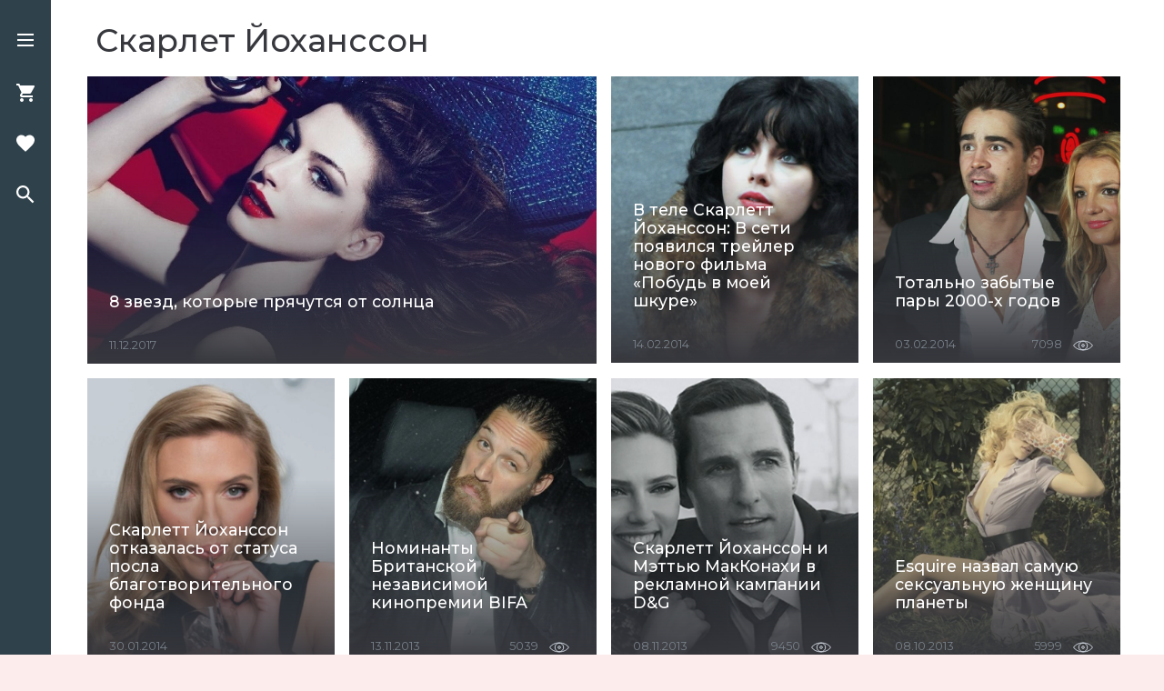

--- FILE ---
content_type: text/html; charset=UTF-8
request_url: https://www.beicon.ru/tags/1810
body_size: 17780
content:
<!DOCTYPE html>
<html lang="ru-RU">
<head>

    <meta charset="UTF-8">
    <meta http-equiv="X-UA-Compatible" content="IE=edge">
    <meta name="viewport" content="width=device-width, initial-scale=1">
    <meta name="robots" content="index, follow">
    <meta name="yandex-verification" content="f1a61986f27b9f2f"/>
    <meta name="zen-verification" content="pDQG1ZULTzcns6WMUYhraHzm6TcQf9K0QuoMtQf1hzzYV9eQOQnQo6FGcytWZubI" />

    <link rel="icon" href="/img/assets/favicon.ico" type="image/x-icon"/>
    <link rel="shortcut icon" href="/basic/web/img/assets/favicon.ico" type="image/x-icon">

    
    <!-- Google Fonts -->
    <link href="https://fonts.googleapis.com/css?family=IBM+Plex+Sans%7CMontserrat:200,400,500,700%7CSource+Sans+Pro%7CSpectral:400,500&amp;subset=cyrillic-ext"
          rel="stylesheet">
    <!-- Jquery from Yandex CDN -->
        <script src="/basic/web/js/jquery.min.js?1767298613"></script>
    <meta name="csrf-param" content="_csrf">
<meta name="csrf-token" content="GoS0vks7OSlo2F7pIG5LX2Togr-cni5RoGGG4Zocfo5L_djwGX9qaz6RCplpIQgGI4rE8cb4GDj4U9SJqysZyw==">
    <title>BeIcon – события, мода, красота, путешествие, стиль жизни, рестораны</title>

    <meta name="description" content="">
<meta name="keywords" content="">
<meta name="og:title" content="Скарлет Йоханссон">
<meta name="og:description" content="">
<meta name="og:locale" content="ru_RU">
<meta name="og:image" content="">
<meta name="og:url" content="">
<meta name="og:site_name" content="">
<meta name="last-modified" content="2018-11-22 21:01:42">
<meta name="description" content="BeIcon.ru – сайт о моде, красоте, стиле жизни и культурных событиях Москвы. Самые актуальные репортажи со всех знаковых культурных мероприятий столицы. Лучшие модные обзоры. Экспертные комментарии в области красоты и здоровья. Самые интересные направления для путешествий. Ресторанные новости.">
<link href="https://www.beicon.ru/tags/1810" rel="canonical">
<link href="/basic/web/packages/swiper/css/swiper.css" rel="stylesheet">
<link href="/basic/web/css/style.css" rel="stylesheet">
<link href="/basic/web/css/custom.css" rel="stylesheet">

    <!---->
    <!--    <script src="/basic/web/packages/mosaic/masonry.pkgd.min.js"></script>-->
    <!--    <script src="/basic/web/packages/mosaic/imagesloaded.pkgd.min.js"></script>-->
    <!--    <script src="/basic/web/packages/swiper/js/swiper.js"></script>-->
    <!--    <script src="/basic/web/js/script.js"></script>-->

    <meta name="yandex-verification" content="006863567d08001f" />

<script type="application/ld+json">
  {
    "@context": "http://schema.org",
    "@type": "WebSite",
    "url": "https://www.beicon.ru/",
    "potentialAction":
    {
      "@type": "SearchAction",
      "target": "https://www.beicon.ru/search/{search_term_string}",
      "query-input": "required name=search_term_string"
    }
  }
  </script>
  <script type="application/ld+json">
  {
    "@context": "http://schema.org",
    "@type": "Organization",
    "name": "Be Icon",
    "alternateName": "Журнал Be Icon",
    "url": "https://www.beicon.ru/",
    "sameAs": 
    [
      	"https://www.instagram.com/beicon.ru/",
      	"https://www.facebook.com/beicon.ru/"
    ],
    "contactPoint":
    [{
      "@type": "ContactPoint",
      "telephone": "+7-495-799-85-94",
      "contactType": "customer support"
    }],
    "logo": "https://www.beicon.ru/img/assets/logo.svg"
  }
  </script>
<script data-ad-client="ca-pub-6026899372326501" async src="https://pagead2.googlesyndication.com/pagead/js/adsbygoogle.js"></script><!-- Global site tag (gtag.js) - Google Analytics -->
<script async src="https://www.googletagmanager.com/gtag/js?id=UA-134133404-1"></script>
<script>
  window.dataLayer = window.dataLayer || [];
  function gtag(){dataLayer.push(arguments);}
  gtag('js', new Date());

  gtag('config', 'UA-134133404-1');
</script>
<!-- Yandex.RTB -->
<script>window.yaContextCb=window.yaContextCb||[]</script>
<script src="https://yandex.ru/ads/system/context.js" async></script>

<!-- Yandex.RTB R-A-11413652-2 -->
<!-- Yandex.RTB R-A-11413652-4 -->
<script>
    window.yaContextCb.push(() => {
        if (Ya.Context.AdvManager.getPlatform() === 'desktop') {
          // вызов Floor Ad для десктопной версии
          Ya.Context.AdvManager.render({
            "blockId": "R-A-11413652-4",
            "type": "floorAd",
            "platform": "desktop"
            });
        } else {
          // вызов Floor Ad для мобильной версии
          Ya.Context.AdvManager.render({
            "blockId": "R-A-11413652-2",
            "type": "floorAd",
            "platform": "touch"
        });
        }
    });
</script>

</head>
<body class="page-bg page-branding_l "
      style="background: #fdecec; ">


<!-- Yandex.Metrika counter --> <script type="text/javascript" > (function(m,e,t,r,i,k,a){m[i]=m[i]||function(){(m[i].a=m[i].a||[]).push(arguments)}; m[i].l=1*new Date(); for (var j = 0; j < document.scripts.length; j++) {if (document.scripts[j].src === r) { return; }} k=e.createElement(t),a=e.getElementsByTagName(t)[0],k.async=1,k.src=r,a.parentNode.insertBefore(k,a)}) (window, document, "script", "https://mc.yandex.ru/metrika/tag.js", "ym"); ym(52250608, "init", { clickmap:true, trackLinks:true, accurateTrackBounce:true, webvisor:true }); </script> <noscript><div><img src="https://mc.yandex.ru/watch/52250608" style="position:absolute; left:-9999px;" alt="" /></div></noscript> <!-- /Yandex.Metrika counter -->

<!-- Start Search Popup -->
<div class="popup" id="searchPopup">
    <!-- Start Search form -->
    <form name="search" id="searchFormMenu" action="#" method="get" class="search-form">
        <div class="fields-wrapper">
            <input type="text" id="searchRequestMenu" name="searchRequest" placeholder="Поиск" value="">
            <button type="submit" id="searchRequestSubmitMenu" name="searchRequestSubmit">
                <svg class="inline-svg search-icon-dark">
                    <use xlink:href="#searchDark"></use>
                </svg>
            </button>
        </div>
    </form>
    <!-- End Search form -->
</div>
<!-- End Search Popup -->

<!-- Start Left Menu Block -->
<div class="menu-block" id="menuBlock">
    <div class="menu-block__wrapper">
        <div class="menu-block__line menu-block__line_1 clearfix">
            <div class="menu-block__logo col_r">
                <a href="/"><img class="logo-img" src="/img/assets/logo.svg" width="303" height="103"
                                 alt="Be-icon logo"></a>
            </div>
            <ul class="menu-block__menu-list col_l">
                                    <li class="menu-block__menu-item"><a
                                href="/moda">Мода</a>
                    </li>
                                    <li class="menu-block__menu-item"><a
                                href="/beauty">Красота</a>
                    </li>
                                    <li class="menu-block__menu-item"><a
                                href="/lifestyle">Стиль жизни</a>
                    </li>
                                    <li class="menu-block__menu-item"><a
                                href="/events">События</a>
                    </li>
                            </ul>
        </div>
        <div class="menu-block__lines-wrapper clearfix">
            <div class="menu-block__line  menu-block__line-2">
                <div class="menu-block__account col_l">
                    <ul class="line__item account-wrapper">
                        <li class="account__login">
                            <!--<button class="account__btn login__btn to-login"><i class="account__login-icon"></i>Войти</button>-->
                            <button class="account__btn login__btn to-login">
                                <svg class="inline-svg account-svg">
                                    <use xlink:href="#account"></use>
                                </svg>
                                Войти
                            </button>
                        </li>
                        <li class="account__sign-up">
                            <button class="account__btn sign-up__btn to-reg">Регистрация</button>
                        </li>
                    </ul>
                </div>
                <div class="social-block col_r">
                    <div class="social-login__list">
                                            </div>
                </div>
            </div>
            <footer class="menu-block__line  menu-block__line-3">
                <div class="footer__copyright col_l">
                    <p>© 2026 Be Icon.</p>
                    <p>Все права защищены.</p>
                    <p>Для лиц старше 16 лет.</p>
                </div>
                <div class="footer__coop col_r">
                    <ul class="footer-links__list">
                        
                            <li class="footer-links__item"><a
                                        href="/page/about">О проекте</a>
                            </li>
                        
                            <li class="footer-links__item"><a
                                        href="/page/test">Контакты</a>
                            </li>
                                                <li class="footer-links__item"><a href="/sitemap">Карта сайта</a>
                        </li>
                    </ul>
                </div>
            </footer>
        </div>
    </div>
</div>
<!-- End Left Menu Block -->


<!-- Start Nav bar -->
<nav class="nav-bar">
    <div class="nav-wrapper">
        <ul class="nav-btn-list">
            <!-- Add 'active' class to 'nav-btn-item' class if the item is active -->
            <li class="nav-btn-item" id="burgerIcon">
                <div class="nav-icon burger-icon" role="button">
                    <div class="burger-icon__line burger-icon__line-1"></div>
                    <div class="burger-icon__line burger-icon__line-2"></div>
                    <div class="burger-icon__line burger-icon__line-3"></div>
                </div>
            </li>
            <li class="nav-btn-item disable" id="shopIcon">
                <svg class="nav-icon shop-icon">
                    <use xlink:href="#shopping"></use>
                </svg>
                <!--                <span id="goodsCount">4</span>-->
            </li>
            <li class="nav-btn-item disable" id="favoriteIcon">
                <svg class="nav-icon favorite-icon">
                    <use xlink:href="#favorites"></use>
                </svg>
            </li>
            <li class="nav-btn-item" id="searchIcon">
                <svg class="nav-icon search-icon">
                    <use xlink:href="#search"></use>
                </svg>
            </li>
        </ul>
        <div>
            <a href="javascript:void(0);" id="toTopBtnHref" style="display:none;">
                <svg class="inline-svg arrow-svg toTop-svg">
                    <use xlink:href="#arrow"></use>
                </svg>
                            </a>
        </div>
    </div>
    <div class="logo-wrapper">
        <a href="/"><img class="logo-img" src="/img/assets/logo.svg" width="118" height="40" alt="Be-icon logo"></a>
    </div>
</nav>
<!-- End Nav Bar -->


<!-- Start Shopping and Favorites Slide Page -->
<div class="slide-page" id="slidePage">

    <!-- Start Shopping and Favorites Menu -->
    <div class="slide-page__header">
        <div class="slide-page-menu sp-content-wrapper">
            <div class="slide-page-menu__item" id="tab1" role="button">Корзина</div>
            <div class="slide-page-menu__item" id="tab2" role="button">Нравится</div>
        </div>
        <button class="close-btn">
            <svg class="close-icon">
                <use xlink:href="#close"></use>
            </svg>
        </button>
    </div>
    <!-- End Shopping and Favorites Menu -->

    <!-- Start Shopping Body-->
    <div class="slide-page__body shopping-body" id="content1">
        <div class="goods-wrapper">
            <ul class="goods__list sp-content-wrapper">
                <li class="goods__item shopping-good">
                    <div class="goods__item__image-container"><img src="/img/good1.jpg" width="80" height="80" alt="">
                    </div>
                    <div class="goods__item__info-wrapper">
                        <div class="goods__item__info-item">
                            <div cl>Oscar de la Renta, весна-лето 2018</div>
                            <a class="goods__item__link" href="#" target="_blank">www.net-a-porter.com</a>
                        </div>
                        <div class="good__item__count-wrapper">
                            <div class="goods__item__price">12 999&#8381;</div>
                            <div class="goods__item__quantity">
                                <div class="goods__item__btn" role="button"><i class="reduce-btn"></i></div>
                                <div class="goods__item__amount">3</div>
                                <div class="goods__item__btn" role="button"><i class="increase-btn"></i></div>
                            </div>
                        </div>
                    </div>
                </li>
                <li class="goods__item shopping-good">
                    <div class="goods__item__image-container"><img src="/img/good1.jpg" width="80" height="80" alt="">
                    </div>
                    <div class="goods__item__info-wrapper">
                        <div class="goods__item__info-item">
                            <div class="h3">Oscar de la Renta, весна-лето 2018</div>
                            <a class="goods__item__link" href="#" target="_blank">www.net-a-porter.com</a>
                        </div>
                        <div class="good__item__count-wrapper">
                            <div class="goods__item__price">12 999&#8381;</div>
                            <div class="goods__item__quantity">
                                <div class="goods__item__btn" role="button"><i class="reduce-btn"></i></div>
                                <div class="goods__item__amount">3</div>
                                <div class="goods__item__btn" role="button"><i class="increase-btn"></i></div>
                            </div>
                        </div>
                    </div>
                </li>
                <li class="goods__item shopping-good">
                    <div class="goods__item__image-container"><img src="/img/good1.jpg" width="80" height="80" alt="">
                    </div>
                    <div class="goods__item__info-wrapper">
                        <div class="goods__item__info-item">
                            <div class="h3">Oscar de la Renta, весна-лето 2018</div>
                            <a class="goods__item__link" href="#" target="_blank">www.net-a-porter.com</a>
                        </div>
                        <div class="good__item__count-wrapper">
                            <div class="goods__item__price">12 999&#8381;</div>
                            <div class="goods__item__quantity">
                                <div class="goods__item__btn" role="button"><i class="reduce-btn"></i></div>
                                <div class="goods__item__amount">3</div>
                                <div class="goods__item__btn" role="button"><i class="increase-btn"></i></div>
                            </div>
                        </div>
                    </div>
                </li>
                <li class="goods__item shopping-good">
                    <div class="goods__item__image-container"><img src="/img/good1.jpg" width="80" height="80" alt="">
                    </div>
                    <div class="goods__item__info-wrapper">
                        <div class="goods__item__info-item">
                            <div class="h3">Oscar de la Renta, весна-лето 2018</div>
                            <a class="goods__item__link" href="#" target="_blank">www.net-a-porter.com</a>
                        </div>
                        <div class="good__item__count-wrapper">
                            <div class="goods__item__price">12 999&#8381;</div>
                            <div class="goods__item__quantity">
                                <div class="goods__item__btn" role="button"><i class="reduce-btn"></i></div>
                                <div class="goods__item__amount">3</div>
                                <div class="goods__item__btn" role="button"><i class="increase-btn"></i></div>
                            </div>
                        </div>
                    </div>
                </li>
            </ul>

        </div>
        <div class="shopping-footer">
            <form name="shoppingFirstStep" action="/order.html" method="post" id="shoppingFirstStep"
                  class="sp-content-wrapper">
                <input type="email" name="user-email" id="userEmail" value="" placeholder="E-mail">
                <div class="total-order-wrapper">
                    <div class="total">
                        <div class="total__text">Итого</div>
                        <div class="total__sum">65 999&#8381;</div>
                    </div>
                    <div class="btn-container">
                        <button class="btn" type="submit">Оформить</button>
                    </div>
                </div>
            </form>
        </div>
    </div>
    <!-- End Shopping Body-->

    <!-- Start Favorites Body-->
    <div class="slide-page__body favorites-body sp-content-wrapper" id="content2">

        <div class="favorites" id="content">
            <!-- Start Favorites Submenu -->
            <div class="submenu">
                <ul class="submenu__list">
                    <li class="submenu__item active" id="subTab1">Товары</li>
                    <li class="submenu__item" id="subTab2">Статьи</li>
                </ul>
            </div>
            <!-- End Favorites Submenu -->

            <!-- Start Favorites Goods -->
            <div class="favorites__content favorites__goods" id="favContent1">
                <ul class="goods__list">
                    <li class="goods__item shopping-good clearfix">
                        <div class="goods__item__image-container"><img src="/basic/web/img/good1.jpg" width="80"
                                                                       height="80" alt=""></div>
                        <div class="goods__item__info-wrapper">
                            <div class="goods__item__info-item">
                                <div class="h3">Oscar de la Renta, весна-лето 2018</div>
                                <a class="goods__item__link" href="#" target="_blank">www.net-a-porter.com</a>
                            </div>
                            <div class="good__item__count-wrapper">
                                <div class="goods__item__price">12 999&#8381;</div>
                                <div class="buy">
                                    <button class="btn_small">В корзину</button>
                                </div>
                            </div>
                        </div>
                    </li>
                    <li class="goods__item shopping-good clearfix">
                        <div class="goods__item__image-container"><img src="/basic/web/img/good1.jpg" width="80"
                                                                       height="80" alt=""></div>
                        <div class="goods__item__info-wrapper">
                            <div class="goods__item__info-item">
                                <div class="h3">Oscar de la Renta, весна-лето 2018</div>
                                <a class="goods__item__link" href="#" target="_blank">www.net-a-porter.com</a>
                            </div>
                            <div class="good__item__count-wrapper">
                                <div class="goods__item__price">12 999&#8381;</div>
                                <div class="buy">
                                    <button class="btn_small">В корзину</button>
                                </div>
                            </div>
                        </div>
                    </li>
                    <li class="goods__item shopping-good clearfix">
                        <div class="goods__item__image-container"><img src="/basic/web/img/good1.jpg" width="80"
                                                                       height="80" alt=""></div>
                        <div class="goods__item__info-wrapper">
                            <div class="goods__item__info-item">
                                <div class="h3">Oscar de la Renta, весна-лето 2018</div>
                                <a class="goods__item__link" href="#" target="_blank">www.net-a-porter.com</a>
                            </div>
                            <div class="good__item__count-wrapper">
                                <div class="goods__item__price">12 999&#8381;</div>
                                <div class="buy">
                                    <button class="btn_small">В корзину</button>
                                </div>
                            </div>
                        </div>
                    </li>
                    <li class="goods__item shopping-good clearfix">
                        <div class="goods__item__image-container"><img src="/basic/web/img/good1.jpg" width="80"
                                                                       height="80" alt=""></div>
                        <div class="goods__item__info-wrapper">
                            <div class="goods__item__info-item">
                                <div class="h3">Oscar de la Renta, весна-лето 2018</div>
                                <a class="goods__item__link" href="#" target="_blank">www.net-a-porter.com</a>
                            </div>
                            <div class="good__item__count-wrapper">
                                <div class="goods__item__price">12 999&#8381;</div>
                                <div class="buy">
                                    <button class="btn_small">В корзину</button>
                                </div>
                            </div>
                        </div>
                    </li>
                    <li class="goods__item shopping-good clearfix">
                        <div class="goods__item__image-container"><img src="/basic/web/img/good1.jpg" width="80"
                                                                       height="80" alt=""></div>
                        <div class="goods__item__info-wrapper">
                            <div class="goods__item__info-item">
                                <div class="h3">Oscar de la Renta, весна-лето 2018</div>
                                <a class="goods__item__link" href="#" target="_blank">www.net-a-porter.com</a>
                            </div>
                            <div class="good__item__count-wrapper">
                                <div class="goods__item__price">12 999&#8381;</div>
                                <div class="buy">
                                    <button class="btn_small">В корзину</button>
                                </div>
                            </div>
                        </div>
                    </li>
                </ul>
            </div>
            <!-- End Favorites Goods -->

            <!-- Start Favorites Articles -->
            <div class="favorites__content articles__list_simple" id="favContent2">
                <article class="article__item clearfix">
                    <div class="article__teaser__image-container"><img src="/basic/web/img/article-prew.jpg" width="160"
                                                                       height="90" alt=""></div>
                    <div class="article__teaser__wrapper">
                        <div class="h3"><a href="#">5 ювелирных брендов, которые могут стать в будущем легендарными</a>
                        </div>
                        <div class="tags">
                            <ul class="tags__list">
                                <li class="tags__item"><a href="#">Мода</a></li>
                                <li class="tags__item"><a href="#">Красота</a></li>
                            </ul>
                        </div>
                        <div class="article__teaser__info">
                            <div class="article__teaser__date">Сегодня</div>
                            <div class="article__teaser__views"><span class="views__num">234</span>
                                <svg class="inline-svg views__icon">
                                    <use xlink:href="#visibility"></use>
                                </svg>
                            </div>
                        </div>
                    </div>
                </article>
                <article class="article__item clearfix">
                    <div class="article__teaser__image-container"><img src="/basic/web/img/article-prew.jpg" width="160"
                                                                       height="90" alt=""></div>
                    <div class="article__teaser__wrapper">
                        <div class="h3"><a href="#">5 ювелирных брендов, которые могут стать в будущем легендарными</a>
                        </div>
                        <div class="tags">
                            <ul class="tags__list">
                                <li class="tags__item"><a href="#">Мода</a></li>
                                <li class="tags__item"><a href="#">Красота</a></li>
                            </ul>
                        </div>
                        <div class="article__teaser__info">
                            <div class="article__teaser__date">Сегодня</div>
                            <div class="article__teaser__views"><span class="views__num">234</span>
                                <svg class="inline-svg views__icon">
                                    <use xlink:href="#visibility"></use>
                                </svg>
                            </div>
                        </div>
                    </div>
                </article>
                <article class="article__item clearfix">
                    <div class="article__teaser__image-container"><img src="/basic/web/img/article-prew.jpg" width="160"
                                                                       height="90" alt=""></div>
                    <div class="article__teaser__wrapper">
                        <div class="h3"><a href="#">5 ювелирных брендов, которые могут стать в будущем легендарными</a>
                        </div>
                        <div class="tags">
                            <ul class="tags__list">
                                <li class="tags__item"><a href="#">Мода</a></li>
                                <li class="tags__item"><a href="#">Красота</a></li>
                            </ul>
                        </div>
                        <div class="article__teaser__info">
                            <div class="article__teaser__date">Сегодня</div>
                            <div class="article__teaser__views"><span class="views__num">234</span>
                                <svg class="inline-svg views__icon">
                                    <use xlink:href="#visibility"></use>
                                </svg>
                            </div>
                        </div>
                    </div>
                </article>
            </div>
            <!-- End Favorites articles -->
        </div>
    </div>
    <!-- End Favorites Body-->
</div>
<!-- End Shopping and Favorites Slide Page -->


<!-- Start backgrounds overlays -->
<div class="overlay-bg overlay-bg_dark"></div>
<div class="overlay-bg overlay-bg_transparent"></div>
<div class="overlay-bg overlay-bg_ind"></div>
<!-- End backgrounds overlays -->


<!-- Start Sign in and Sign up Popup -->
<div class="popup" id="signPopup">
    <!-- Start Sign Popup Header -->
    <div class="slide-page__header">
        <div class="slide-page-menu sp-content-wrapper">
            <div class="slide-page-menu__item to-login active" id="signInTab" role="button">Вход</div>
            <div class="slide-page-menu__item to-reg" id="signUpTab" role="button">Регистрация</div>
        </div>
        <button class="close-btn">
            <svg class="close-icon">
                <use xlink:href="#close"></use>
            </svg>
        </button>
    </div>
    <!-- End Sign Popup Header -->

    <!-- Start Sign In Body -->
    <div class="sp-content-wrapper slide-page__body" id="signInContent">
        <form name="signIn" action="#" method="post" id="signInForm">
            <div class="fields-wrapper form-el form-el_1">
                <label for="userEmailAuth">E-mail</label>
                <input type="email" name="userEmail" id="userEmailAuth" value="">
            </div>

            <div class="fields-wrapper form-el form-el_2">
                <label for="userPwd">Пароль</label>
                <input type="password" name="userPwd" id="userPwd" value="">
            </div>

            <div class="form-el form-el_3">
                <button type="submit" class="btn">Войти</button>
            </div>
        </form>

        <div class="no-enter">
            <div class="not-reg">
                <button class="reg__btn to-reg">Я еще не зарегистрирован</button>
            </div>
            <div class="fgt-pass">
                <button class="fgt-pass__btn">Я забыл пароль</button>
            </div>
        </div>
    </div>
    <!-- End Sign In Body -->

    <!-- Start Sign Up Body -->
    <div class="sp-content-wrapper slide-page__body" id="signUpContent">


        
<div id="p0" data-pjax-container="" data-pjax-push-state data-pjax-timeout="1000">    <form id="signUpForm" class="" action="/tags/1810" method="post" data-pjax="1">
<input type="hidden" name="_csrf" value="GoS0vks7OSlo2F7pIG5LX2Togr-cni5RoGGG4Zocfo5L_djwGX9qaz6RCplpIQgGI4rE8cb4GDj4U9SJqysZyw==">
    <!--    <label for="userEmailReg">E-mail</label>-->
    <div class="field-userEmailReg required">

<input type="text" id="userEmailReg" class="" name="Reg[email]" placeholder="E-mail" aria-required="true">

<div class="help-block"></div>
</div>    <button type="submit" class="btn">Зарегистрироваться</button>    <!--    <button type="submit" class="btn" id="reg-submit-btn"></button>-->
    </form></div>
        <div class="no-enter">
            <div class="not-reg">
                <button class="sign-in__btn to-login">У меня уже есть аккаунт</button>
            </div>
        </div>
    </div>
    <!-- End Sign Up Body -->

    <!-- Start Registration Success Message Body-->
    <div class="content-wrapper" id="regMsgSuccess">
        <div class="reg-msg">
            <i class="reg-msg-icon success-icon"></i>
            <div class="successRegMsg">На Вашу почту отправлено письмо с подтверждением регистрации и паролем</div>
        </div>
    </div>
    <!-- End Registration Success Message Body -->

    <!-- Start Social Login -->
    <div class="social-login sp-content-wrapper">
        <div class="social-sign__label">Войти через соцсети</div>
        <div class="social-block">
            <div class="social-login__list">
                <button class="social-login__item">
                    <svg class="inline-svg social-svg">
                        <use xlink:href="#fb"></use>
                    </svg>
                </button>
                <button class="social-login__item">
                    <svg class="inline-svg social-svg">
                        <use xlink:href="#insta"></use>
                    </svg>
                </button>
                <button class="social-login__item">
                    <svg class="inline-svg social-svg">
                        <use xlink:href="#vk"></use>
                    </svg>
                </button>
                <button class="social-login__item">
                    <svg class="inline-svg social-svg">
                        <use xlink:href="#twitter"></use>
                    </svg>
                </button>
                <button class="social-login__item">
                    <svg class="inline-svg social-svg">
                        <use xlink:href="#ok"></use>
                    </svg>
                </button>
            </div>
        </div>
    </div>
    <!-- End Social Login -->
</div>
<!-- End Sign in and Sign up Popup -->



<!-- Start Main Content -->
<main class="main-content page-wrapper  ">

        <section class="catalog-section">
    <h1>Скарлет Йоханссон</h1>

    <script>
		var page = 1;
		var loading = false;
		$(function () {


            
			$(window).scroll(function () {
				if ($(window).scrollTop() + $(window).height() >= $(document).height() && !loading && page < 1) {
					console.log('page - ' + page);
					loading = true;
					$('.catalog-section').eq(0).append('<div id="loader"><img src="/basic/web/img/loader.gif"></div>');
					$.ajax({
						type: 'get',
						url: '/tags/1810?page=' + (page + 1),
						dataType: 'html',
						success: function (res) {
							loading = false;
							// console.log(res);
							$('#loader').remove();
							$('.catalog-section').eq(0).append(res);
							window.history.replaceState("object or string", "Title", '/tags/1810?page=' + page);
							page = page + 1;
						},
						error: function (res) {
							$('.catalog-section').eq(0).append('<h1>Ошибка загрузки данных.</h1>');
						}
					})
				}
			});

		});
    </script>


    <!-- Start Articles Block view 4 -->
    <div class="articles-block articles-block_v4 bl-wrapper">
        

            <article class="article__item article__teaser_vertical x2 el-wrapper clearfix">
                <a href="/beauty/8_zvezd_kotoryie_pryachutsya_ot_solntsa">
                    <div class="article-overlay"></div>
                    <img src="/uploads/7462d0c57c40ea789596a773608a7919eb03_16_9_1040.jpg" width="" height="" alt="" class="article-img-full">

                    <img class="article-img-small" src="/uploads/7462d0c57c40ea789596a773608a7919eb03_16_9_1040.jpg">


                    <div class="article-overlay_bottom">
                        <h3>8 звезд, которые прячутся от солнца</h3>
                        <div class="article__teaser__info">
                                                            <div class="article__teaser__date">11.12.2017</div>
                                                    </div>
                    </div>
                </a>
            </article>
            

            <article class="article__item article__teaser_vertical  el-wrapper clearfix">
                <a href="/lifestyle/v_tele_skarlett_yohansson_v_seti_poyavilsya_treyler_novogo_filma_pobud_v_moey_shkure">
                    <div class="article-overlay"></div>
                    <img src="/uploads/3866c1b3b652058d8309fee692f3b7de891f_1_1_690.jpg" width="" height="" alt="" class="article-img-full">

                    <img class="article-img-small" src="/uploads/3866c1b3b652058d8309fee692f3b7de891f_16_9_1040.jpg">


                    <div class="article-overlay_bottom">
                        <h3>В теле Скарлетт Йоханссон: В сети появился трейлер нового фильма «Побудь в моей шкуре»</h3>
                        <div class="article__teaser__info">
                                                            <div class="article__teaser__date">14.02.2014</div>
                                                    </div>
                    </div>
                </a>
            </article>
            

            <article class="article__item article__teaser_vertical  el-wrapper clearfix">
                <a href="/lifestyle/totalno_zabyityie_paryi_2000-h_godov">
                    <div class="article-overlay"></div>
                    <img src="/uploads/3858df42d3f19c0ca96ce5d759e13e784da5_1_1_690.jpg" width="" height="" alt="" class="article-img-full">

                    <img class="article-img-small" src="/uploads/3858df42d3f19c0ca96ce5d759e13e784da5_16_9_1040.jpg">


                    <div class="article-overlay_bottom">
                        <h3>Тотально забытые пары 2000-х годов</h3>
                        <div class="article__teaser__info">
                                                            <div class="article__teaser__date">03.02.2014</div>
                                                            <div class="article__teaser__views"><span
                                        class="views__num">7098</span>
                                <svg class="inline-svg views__icon">
                                    <use xlink:href="#visibility"></use>
                                </svg></div>                        </div>
                    </div>
                </a>
            </article>
            

            <article class="article__item article__teaser_vertical  el-wrapper clearfix">
                <a href="/lifestyle/skarlett_yohansson_otkazalas_ot_statusa_posla_blagotvoritelnogo_fonda">
                    <div class="article-overlay"></div>
                    <img src="/uploads/3855f509883bd94df3fb124153abb6cb5706_1_1_690.jpg" width="" height="" alt="" class="article-img-full">

                    <img class="article-img-small" src="/uploads/3855f509883bd94df3fb124153abb6cb5706_16_9_1040.jpg">


                    <div class="article-overlay_bottom">
                        <h3>Скарлетт Йоханссон отказалась от статуса посла благотворительного фонда</h3>
                        <div class="article__teaser__info">
                                                            <div class="article__teaser__date">30.01.2014</div>
                                                    </div>
                    </div>
                </a>
            </article>
            

            <article class="article__item article__teaser_vertical  el-wrapper clearfix">
                <a href="/lifestyle/nominantyi_britanskoy_nezavisimoy_kinopremii_bifa">
                    <div class="article-overlay"></div>
                    <img src="/uploads/37614e4628ae16f3a3fcfb99ed6b8700f70f_1_1_690.jpg" width="" height="" alt="" class="article-img-full">

                    <img class="article-img-small" src="/uploads/37614e4628ae16f3a3fcfb99ed6b8700f70f_16_9_1040.jpg">


                    <div class="article-overlay_bottom">
                        <h3>Номинанты Британской независимой кинопремии BIFA</h3>
                        <div class="article__teaser__info">
                                                            <div class="article__teaser__date">13.11.2013</div>
                                                            <div class="article__teaser__views"><span
                                        class="views__num">5039</span>
                                <svg class="inline-svg views__icon">
                                    <use xlink:href="#visibility"></use>
                                </svg></div>                        </div>
                    </div>
                </a>
            </article>
            

            <article class="article__item article__teaser_vertical  el-wrapper clearfix">
                <a href="/beauty/skarlett_yohansson_i_mettyu_makkonahi_v_reklamnoy_kampanii_d_g">
                    <div class="article-overlay"></div>
                    <img src="/uploads/224329d38e16503232a503314b7bd1c00151_1_1_690.jpg" width="" height="" alt="" class="article-img-full">

                    <img class="article-img-small" src="/uploads/224329d38e16503232a503314b7bd1c00151_16_9_1040.jpg">


                    <div class="article-overlay_bottom">
                        <h3>Скарлетт Йоханссон и Мэттью МакКонахи в рекламной кампании D&G</h3>
                        <div class="article__teaser__info">
                                                            <div class="article__teaser__date">08.11.2013</div>
                                                            <div class="article__teaser__views"><span
                                        class="views__num">9450</span>
                                <svg class="inline-svg views__icon">
                                    <use xlink:href="#visibility"></use>
                                </svg></div>                        </div>
                    </div>
                </a>
            </article>
            

            <article class="article__item article__teaser_vertical  el-wrapper clearfix">
                <a href="/lifestyle/esquire_nazval_samuyu_seksualnuyu_jenschinu_planetyi">
                    <div class="article-overlay"></div>
                    <img src="/uploads/371384c7062ed01c34763c350aa6119427ed_1_1_690.jpg" width="" height="" alt="" class="article-img-full">

                    <img class="article-img-small" src="/uploads/371384c7062ed01c34763c350aa6119427ed_16_9_1040.jpg">


                    <div class="article-overlay_bottom">
                        <h3>Esquire назвал самую сексуальную женщину планеты</h3>
                        <div class="article__teaser__info">
                                                            <div class="article__teaser__date">08.10.2013</div>
                                                            <div class="article__teaser__views"><span
                                        class="views__num">5999</span>
                                <svg class="inline-svg views__icon">
                                    <use xlink:href="#visibility"></use>
                                </svg></div>                        </div>
                    </div>
                </a>
            </article>
            
        <!--        <div class="banner-240-400">-->
        <!--            <a href="#" target="_blank"><div class="banner-240-400__inner" style="background-image: url('/basic/web/img/banner-240-400.jpg')"></div></a>-->
        <!--        </div>-->
    </div>
    <!-- End Articles Block view 4 -->

    <!-- Start Inline-Banner -->
    <div class="inline-banner bl-wrapper">
        <div class="el-wrapper">
            <!--            <a href="#" target="_blank">-->
            <!-- Add background-image for banne and background-color for banner-wrapper -->
            <div class="inline-banner__inner" style=" background-color: #eeedf2" data-template="views-tags">
                <!-- Yandex.RTB R-A-11413652-3 -->
<div id="yandex_rtb_R-A-11413652-3"></div>
<script>
window.yaContextCb.push(() => {
    Ya.Context.AdvManager.render({
        "blockId": "R-A-11413652-3",
        "renderTo": "yandex_rtb_R-A-11413652-3"
    })
})
</script>            </div>
            <!--            </a>-->
        </div>
    </div>
    <!-- End Inline Banner -->
    <!-- Start Articles Block Type 6 -->
    <div class="articles-block articles-block_v6 bl-wrapper">
        <div class="article-list">
                            <article class="article__teaser_small el-wrapper clearfix">
                    <a href="/lifestyle/reyting_samyih_seksualnyih_akterov">
                        <div class="article__teaser__image-container">
                            <div class="article-overlay"></div>
                            <img src="/uploads/37086cae05804077b1d687acba71468ff17b_mini.jpg" width="80" height="80" alt=""></div>
                        <div class="article__teaser__wrapper">
                            <h3>Соблазнительные звезды: Рейтинг самых сексуальных актеров</h3>
                            <div class="article__teaser__info">
                                                                    <div class="article__teaser__date">03.10.2013</div>
                                                                    <div class="article__teaser__views"><span
                                            class="views__num">5588</span>
                                    <svg class="inline-svg views__icon">
                                        <use xlink:href="#visibility"></use>
                                    </svg></div>                            </div>
                        </div>
                    </a>
                </article>
                            <article class="article__teaser_small el-wrapper clearfix">
                    <a href="/lifestyle/skarlett_yohansson_priznali_samoy_seksualnoy_kinozvezdoy_vseh_vremen">
                        <div class="article__teaser__image-container">
                            <div class="article-overlay"></div>
                            <img src="/uploads/3661a0778e2a3288a0e35ca03c306ff9f371_mini.jpg" width="80" height="80" alt=""></div>
                        <div class="article__teaser__wrapper">
                            <h3>Скарлетт Йоханссон признали самой сексуальной кинозвездой всех времен</h3>
                            <div class="article__teaser__info">
                                                                    <div class="article__teaser__date">04.09.2013</div>
                                                                    <div class="article__teaser__views"><span
                                            class="views__num">7201</span>
                                    <svg class="inline-svg views__icon">
                                        <use xlink:href="#visibility"></use>
                                    </svg></div>                            </div>
                        </div>
                    </a>
                </article>
                            <article class="article__teaser_small el-wrapper clearfix">
                    <a href="/lifestyle/zvezdyi_mstiteley_zaymutsya_kulinariey">
                        <div class="article__teaser__image-container">
                            <div class="article-overlay"></div>
                            <img src="/uploads/34497d129cb3570b624ff06a2183e4628547_mini.jpg" width="80" height="80" alt=""></div>
                        <div class="article__teaser__wrapper">
                            <h3>Звезды «Мстителей» займутся кулинарией</h3>
                            <div class="article__teaser__info">
                                                                    <div class="article__teaser__date">17.05.2013</div>
                                                            </div>
                        </div>
                    </a>
                </article>
                    </div>
    </div>
    <!-- End Articles Block view 6 -->

    </section>


</main>


<!-- Start SVG Sprite -->
<svg style="display: none" version="1.1" xmlns="http://www.w3.org/2000/svg" xmlns:xlink="http://www.w3.org/1999/xlink">
    <symbol id="account" viewBox="0 0 34 34">
        <g stroke="none" stroke-width="1" fill="none" fill-rule="evenodd">
            <g transform="translate(-107.000000, -195.000000)">
                <rect x="0" y="0" width="1280" height="720"></rect>
                <g transform="translate(104.000000, 192.000000)">
                    <polygon points="0 0 40 0 40 40 0 40"></polygon>
                    <path d="M20,3.33333333 C10.8,3.33333333 3.33333333,10.8 3.33333333,20 C3.33333333,29.2 10.8,36.6666667 20,36.6666667 C29.2,36.6666667 36.6666667,29.2 36.6666667,20 C36.6666667,10.8 29.2,3.33333333 20,3.33333333 L20,3.33333333 Z M20,8.33333333 C22.7666667,8.33333333 25,10.5666667 25,13.3333333 C25,16.1 22.7666667,18.3333333 20,18.3333333 C17.2333333,18.3333333 15,16.1 15,13.3333333 C15,10.5666667 17.2333333,8.33333333 20,8.33333333 L20,8.33333333 Z M20,32 C15.8333333,32 12.15,29.8666667 10,26.6333333 C10.05,23.3166667 16.6666667,21.5 20,21.5 C23.3166667,21.5 29.95,23.3166667 30,26.6333333 C27.85,29.8666667 24.1666667,32 20,32 L20,32 Z"
                          fill="#788089"></path>
                </g>
            </g>
        </g>
    </symbol>
    <symbol id="fb" viewBox="0 0 40 40">
        <path d="M25.1879131,19.5947931 L22.0392821,19.5947931 L22.0392821,30.2307692 L17.2688387,30.2307692 L17.2688387,19.5947931 L15,19.5947931 L15,15.8569897 L17.2688387,15.8569897 L17.2688387,13.4382064 C17.2688387,11.7085153 18.1596402,9 22.0817462,9 L25.6153846,9.01363103 L25.6153846,12.641806 L23.0514993,12.641806 C22.6306334,12.641806 22.0392821,12.8358307 22.0392821,13.6606533 L22.0392821,15.86047 L25.6043754,15.86047 L25.1879131,19.5947931 Z"></path>
    </symbol>
    <symbol id="insta" viewBox="0 0 40 40">
        <path d="M15.0529527,8.07272974 C13.775238,8.13094615 12.9027716,8.33348055 12.1400567,8.63010702 C11.3509231,8.93635468 10.6819779,9.34729404 10.0143373,10.0142551 C9.34734897,10.6812162 8.93622978,11.3499711 8.62996963,12.1398879 C8.33333107,12.9028979 8.13078841,13.7751656 8.07256963,15.0526652 C8.01353546,16.3321216 8,16.7412672 8,20.0000815 C8,23.2588959 8.01353546,23.6678784 8.07256963,24.9473348 C8.13078841,26.2249975 8.33333107,27.0974282 8.62996963,27.8601121 C8.93622978,28.6492135 9.3463705,29.3189468 10.0143373,29.9859079 C10.6809994,30.652706 11.3499446,31.0626669 12.1400567,31.3700561 C12.9037501,31.6666825 13.775238,31.8692169 15.0529527,31.9274333 C16.3334398,31.9854867 16.7414605,32 20.0004077,32 C23.2603334,32 23.6683541,31.9864651 24.9480257,31.9274333 C26.2255774,31.8692169 27.0978807,31.6666825 27.8607587,31.3700561 C28.6498923,31.0626669 29.3188375,30.652706 29.9866412,29.9859079 C30.6534664,29.3189468 31.0636071,28.6492135 31.3708458,27.8601121 C31.6674843,27.0974282 31.8710054,26.2249975 31.9280827,24.9473348 C31.9863015,23.6668999 32,23.2588959 32,20.0000815 C32,16.7412672 31.9863015,16.3321216 31.9280827,15.0526652 C31.870027,13.7751656 31.6674843,12.9028979 31.3708458,12.1398879 C31.0636071,11.3509495 30.6534664,10.6820316 29.9866412,10.0142551 C29.3196529,9.34729404 28.6498923,8.93635468 27.8617372,8.63010702 C27.0978807,8.33348055 26.2255774,8.12996773 24.9490042,8.07272974 C23.6693325,8.01467641 23.2603334,8 20.0013862,8 C16.7414605,8 16.3334398,8.01369798 15.0529527,8.07272974 M15.1516148,29.7677187 C13.9818576,29.7143944 13.3458541,29.5196874 12.9231564,29.3548225 C12.3629841,29.1367963 11.9636065,28.877024 11.5428657,28.4572787 C11.1231034,28.0375335 10.862505,27.6381722 10.6452854,27.0778597 C10.4804137,26.6553423 10.2856988,26.0195278 10.2322092,24.8494921 C10.1741535,23.584549 10.162575,23.2045932 10.162575,20.0000815 C10.162575,16.7955699 10.175132,16.4165925 10.2322092,15.150671 C10.2856988,13.9806353 10.4815552,13.3457992 10.6452854,12.9221403 C10.8634835,12.3619908 11.1231034,11.9626295 11.5428657,11.5419059 C11.962628,11.1221607 12.3620056,10.8614099 12.9231564,10.6443622 C13.3458541,10.4794972 13.9818576,10.2846271 15.1516148,10.2314659 C16.4167726,10.1732495 16.7967439,10.1616715 20.0004077,10.1616715 C23.20505,10.1616715 23.5840428,10.174228 24.850016,10.2314659 C26.0200993,10.2846271 26.6551244,10.4804756 27.0784744,10.6443622 C27.6389729,10.8614099 28.0381874,11.1221607 28.4589282,11.5419059 C28.8785274,11.9616511 29.1384735,12.3619908 29.3565085,12.9221403 C29.5213802,13.3448208 29.7160951,13.9806353 29.7694215,15.150671 C29.8276403,16.4165925 29.8392189,16.7955699 29.8392189,20.0000815 C29.8392189,23.2036147 29.8276403,23.5835706 29.7694215,24.8494921 C29.7160951,26.0195278 29.5204017,26.6553423 29.3565085,27.0778597 C29.1384735,27.6381722 28.8785274,28.0375335 28.4589282,28.4572787 C28.0391659,28.877024 27.6389729,29.1367963 27.0784744,29.3548225 C26.6559398,29.5196874 26.0200993,29.7143944 24.850016,29.7677187 C23.5850213,29.8259351 23.20505,29.8375132 20.0004077,29.8375132 C16.7967439,29.8375132 16.4167726,29.8259351 15.1516148,29.7677187 M24.9662905,13.5938305 C24.9662905,14.3888024 25.6109371,15.0342382 26.4067569,15.0342382 C27.2015982,15.0342382 27.8472233,14.3888024 27.8472233,13.5938305 C27.8472233,12.7990216 27.2027397,12.1545643 26.4067569,12.1545643 C25.6109371,12.1545643 24.9662905,12.7990216 24.9662905,13.5938305 M13.8383491,20.0000815 C13.8383491,23.4033769 16.5971366,26.1618889 20.0004077,26.1618889 C23.4038418,26.1618889 26.1624663,23.4033769 26.1624663,20.0000815 C26.1624663,16.5967861 23.4038418,13.8381111 20.0004077,13.8381111 C16.5971366,13.8381111 13.8383491,16.5967861 13.8383491,20.0000815 M16.000761,20.0000815 C16.000761,17.7909563 17.7913555,15.9997826 20.0004077,15.9997826 C22.209623,15.9997826 24.0008697,17.7909563 24.0008697,20.0000815 C24.0008697,22.2090437 22.209623,24.0003805 20.0004077,24.0003805 C17.7913555,24.0003805 16.000761,22.2090437 16.000761,20.0000815"></path>
    </symbol>
    <symbol id="vk" viewBox="0 0 40 40">
        <path d="M19.7425669,27.5149075 L21.1771355,27.5149075 C21.1771355,27.5149075 21.6101452,27.4674326 21.8317002,27.2313502 C22.0353353,27.0143224 22.028819,26.6067492 22.028819,26.6067492 C22.028819,26.6067492 22.0007988,24.6987126 22.8941867,24.417739 C23.7748678,24.1409639 24.9057757,26.2618299 26.1044533,27.0772992 C27.0105481,27.6941492 27.6996493,27.5591527 27.6996493,27.5591527 L30.9047029,27.5149075 C30.9047029,27.5149075 32.581027,27.4122068 31.7860356,26.1058412 C31.7211982,25.998942 31.3230508,25.1392275 29.4030162,23.3726465 C27.3930563,21.5237113 27.6625062,21.8227705 30.0833203,18.6245162 C31.5576385,16.6767557 32.1470399,15.4876239 31.9629538,14.9783189 C31.7873389,14.4932358 30.7030227,14.6214502 30.7030227,14.6214502 L27.0942829,14.6434113 C27.0942829,14.6434113 26.826462,14.60724 26.6283657,14.7251197 C26.4341793,14.8400928 26.3097175,15.108794 26.3097175,15.108794 C26.3097175,15.108794 25.7385618,16.6157166 24.9771294,17.8978604 C23.3702041,20.6023117 22.7273688,20.7457051 22.464761,20.577444 C21.8535299,20.1860187 22.0063376,19.0049608 22.0063376,18.1659156 C22.0063376,15.5447875 22.4074173,14.4518972 21.2253563,14.1689858 C20.8330736,14.075005 20.5440747,14.0129971 19.5408867,14.0029854 C18.2532613,13.990067 17.163732,14.0068609 16.5466362,14.306566 C16.135782,14.5058312 15.8190887,14.9498986 16.0122977,14.9754123 C16.2507951,15.0067392 16.7909983,15.1197746 17.0770649,15.5060325 C17.4471921,16.0050028 17.4341594,17.1246986 17.4341594,17.1246986 C17.4341594,17.1246986 17.6465916,20.2102406 16.9379414,20.5935919 C16.4514979,20.8564798 15.7842264,20.3197234 14.3516127,17.8658875 C13.6175489,16.6089345 13.0633356,15.2195686 13.0633356,15.2195686 C13.0633356,15.2195686 12.9564679,14.9599103 12.7658654,14.8207153 C12.534536,14.6524542 12.2116522,14.5991661 12.2116522,14.5991661 L8.78211122,14.6214502 C8.78211122,14.6214502 8.2676475,14.6356603 8.07834831,14.8575326 C7.91022717,15.05486 8.06498985,15.4630791 8.06498985,15.4630791 C8.06498985,15.4630791 10.749715,21.6890658 13.7895798,24.826604 C16.5775887,27.703838 19.7425669,27.5149075 19.7425669,27.5149075"></path>
    </symbol>
    <symbol id="telegram" viewBox="0 0 40 40">
        <path d="M 17.847656 22.652344 L 17.515625 27.304688 C 17.988281 27.304688 18.195312 27.101562 18.441406 26.855469 L 20.660156 24.734375 L 25.257812 28.101562 C 26.101562 28.574219 26.695312 28.324219 26.921875 27.328125 L 29.941406 13.183594 C 30.210938 11.9375 29.492188 11.449219 28.667969 11.753906 L 10.929688 18.546875 C 9.71875 19.015625 9.734375 19.691406 10.722656 19.996094 L 15.257812 21.410156 L 25.792969 14.816406 C 26.289062 14.488281 26.742188 14.667969 26.371094 14.996094 Z M 17.847656 22.652344 "/>
    </symbol>
    <symbol id="twitter" viewBox="0 0 40 40">
        <path d="M32,12.3676036 C31.1172177,12.7689817 30.1676026,13.0408344 29.1717184,13.1620762 C30.1881665,12.5374174 30.9684961,11.5486567 31.3371789,10.3693733 C30.3857276,10.9480957 29.3314565,11.3679236 28.2103524,11.5942165 C27.3121471,10.613363 26.0324066,10 24.6153281,10 C21.8964763,10 19.6913567,12.2610464 19.6913567,15.0488544 C19.6913567,15.4445846 19.7350552,15.8301485 19.8195144,16.1995218 C15.7272825,15.9890431 12.099209,13.9791404 9.6700889,10.923998 C9.24632404,11.669522 9.00322842,12.5374174 9.00322842,13.4625449 C9.00322842,15.2137734 9.87315819,16.7594179 11.1940267,17.664966 C10.3872577,17.6386091 9.62712487,17.4115632 8.96393653,17.0327767 C8.96320211,17.0542388 8.96320211,17.0757008 8.96320211,17.0967863 C8.96320211,19.5430841 10.6615665,21.5834855 12.9133222,22.0469906 C12.5005738,22.162961 12.0650581,22.2247115 11.6163227,22.2247115 C11.2983154,22.2247115 10.9902229,22.1930832 10.6898419,22.1343449 C11.3166761,24.1397293 13.134385,25.5995256 15.2895635,25.6401905 C13.6036844,26.9945592 11.4811879,27.8018337 9.17361568,27.8018337 C8.77702465,27.8018337 8.38410576,27.7781125 8,27.7310466 C10.1779457,29.1641094 12.7668039,30 15.5469804,30 C24.6043117,30 29.5576602,22.3067944 29.5576602,15.6339778 C29.5576602,15.4152155 29.5525192,15.1972062 29.5429717,14.9810795 C30.5054394,14.2690664 31.3397494,13.3800855 32,12.3676036"></path>
    </symbol>
    <symbol id="ok" viewBox="0 0 40 40">
        <path d="M20,16.4848667 C18.6310531,16.4848667 17.5163572,15.3703475 17.5163572,14.0015352 C17.5161766,12.6310973 18.6314142,11.5167587 20,11.5167587 C21.3700304,11.5167587 22.4841845,12.6312779 22.4841845,14.0015352 C22.4841845,15.3703475 21.3696692,16.4848667 20,16.4848667 M20,8 C16.6914858,8 14,10.6919314 14,14.0015352 C14,17.3095134 16.6914858,20 20,20 C23.3090559,20 26,17.3095134 26,14.0015352 C26,10.6915702 23.3092365,8 20,8"></path>
        <path d="M22.468984,25.4518884 C23.7448507,25.162214 24.9624773,24.6598884 26.070344,23.9657488 C26.9196773,23.4330977 27.1750373,22.3151442 26.6407973,21.4686326 C26.107304,20.6221209 24.9863707,20.3666791 24.137224,20.8980279 C24.1364773,20.898586 24.1357307,20.8989581 24.134984,20.8993302 C21.5940773,22.4915163 18.3236773,22.4904 15.784824,20.8993302 C14.936424,20.3666791 13.8156773,20.6204465 13.2812507,21.4660279 C13.280504,21.4669581 13.279944,21.4677023 13.2795707,21.4686326 C12.7449573,22.3149581 12.999944,23.4327256 13.848904,23.9657488 C14.9567707,24.6595163 16.174024,25.1620279 17.449704,25.4518884 L13.9825573,28.9082605 C13.2728507,29.6156093 13.273224,30.7624 13.9829307,31.4695628 C14.692824,32.1767256 15.8434373,32.1765395 16.5529573,31.4690047 L19.9592507,28.0734698 L23.3675973,31.4693767 C24.075624,32.1761674 25.2245573,32.1769116 25.933704,31.4712372 C25.934264,31.4706791 25.934824,31.4699349 25.9355707,31.4693767 C26.6450907,30.7644465 26.6467707,29.6197023 25.9394907,28.9127256 C25.938184,28.9114233 25.9368773,28.9101209 25.9355707,28.9088186 L22.468984,25.4518884"></path>
    </symbol>
    <symbol id="favArticle" viewBox="0 0 50 63">
        <g stroke="#E5E5E5" stroke-width="1" fill-rule="evenodd">
            <g transform="translate(-135.000000, -79.000000)">
                <polygon id="fav_focus" points="135 76 185 76 185 142 160 131.111111 135 142"></polygon>
            </g>
        </g>
        <g id="hovers" transform="translate(-135.000000, -80.000000)">
            <g transform="translate(148.000000, 95.000000)">
                <g>
                    <mask id="mask-2" fill="white">
                        <use xlink:href="#path-1"></use>
                    </mask>
                    <use id="Mask" xlink:href="#path-1"></use>
                </g>
            </g>
        </g>
        <defs>
            <path d="M16.5,3 C14.76,3 13.09,3.81 12,5.09 C10.91,3.81 9.24,3 7.5,3 C4.42,3 2,5.42 2,8.5 C2,12.28 5.4,15.36 10.55,20.04 L12,21.35 L13.45,20.03 C18.6,15.36 22,12.28 22,8.5 C22,5.42 19.58,3 16.5,3 L16.5,3 Z"
                  id="path-1"></path>
        </defs>
    </symbol>
    <symbol id="shopping" viewBox="0 0 20 20">
        <g stroke="none" stroke-width="1" fill="none" fill-rule="evenodd">
            <g transform="translate(-17.000000, -90.000000)">
                <g transform="translate(16.000000, 88.000000)">
                    <polygon points="0 0 24 0 24 24 0 24"></polygon>
                    <path d="M7,18 C5.9,18 5.01,18.9 5.01,20 C5.01,21.1 5.9,22 7,22 C8.1,22 9,21.1 9,20 C9,18.9 8.1,18 7,18 L7,18 Z M1,2 L1,4 L3,4 L6.6,11.59 L5.25,14.04 C5.09,14.32 5,14.65 5,15 C5,16.1 5.9,17 7,17 L19,17 L19,15 L7.42,15 C7.28,15 7.17,14.89 7.17,14.75 L7.2,14.63 L8.1,13 L15.55,13 C16.3,13 16.96,12.59 17.3,11.97 L20.88,5.48 C20.96,5.34 21,5.17 21,5 C21,4.45 20.55,4 20,4 L5.21,4 L4.27,2 L1,2 L1,2 Z M17,18 C15.9,18 15.01,18.9 15.01,20 C15.01,21.1 15.9,22 17,22 C18.1,22 19,21.1 19,20 C19,18.9 18.1,18 17,18 L17,18 Z"
                          id="Shape" fill="#FFFFFF"></path>
                </g>
            </g>
        </g>
    </symbol>
    <symbol id="favorites" viewBox="0 0 20 19">
        <g stroke="none" stroke-width="1" fill="none" fill-rule="evenodd">
            <g transform="translate(-10.000000, -147.000000)">
                <g transform="translate(8.000000, 144.000000)">
                    <polygon points="0 0 24 0 24 24 0 24"></polygon>
                    <path d="M12,21.35 L10.55,20.03 C5.4,15.36 2,12.28 2,8.5 C2,5.42 4.42,3 7.5,3 C9.24,3 10.91,3.81 12,5.09 C13.09,3.81 14.76,3 16.5,3 C19.58,3 22,5.42 22,8.5 C22,12.28 18.6,15.36 13.45,20.04 L12,21.35 L12,21.35 Z"
                          fill="#FFFFFF"></path>
                </g>
            </g>
        </g>
    </symbol>
    <symbol id="search" viewBox="0 0 18 18">
        <g stroke="none" stroke-width="1" fill="none" fill-rule="evenodd">
            <g transform="translate(-19.000000, -203.000000)">
                <g transform="translate(16.000000, 200.000000)">
                    <polygon points="0 0 24 0 24 24 0 24"></polygon>
                    <path d="M15.5,14 L14.71,14 L14.43,13.73 C15.41,12.59 16,11.11 16,9.5 C16,5.91 13.09,3 9.5,3 C5.91,3 3,5.91 3,9.5 C3,13.09 5.91,16 9.5,16 C11.11,16 12.59,15.41 13.73,14.43 L14,14.71 L14,15.5 L19,20.49 L20.49,19 L15.5,14 L15.5,14 Z M9.5,14 C7.01,14 5,11.99 5,9.5 C5,7.01 7.01,5 9.5,5 C11.99,5 14,7.01 14,9.5 C14,11.99 11.99,14 9.5,14 L9.5,14 Z"
                          fill="#FFFFFF"></path>
                </g>
            </g>
        </g>
    </symbol>
    <symbol id="searchDark" viewBox="0 0 42 42">
        <path d="M31,28 L29.42,28 L28.86,27.46 C30.82,25.18 32,22.22 32,19 C32,11.82 26.18,6 19,6 C11.82,6 6,11.82 6,19 C6,26.18 11.82,32 19,32 C22.22,32 25.18,30.82 27.46,28.86 L28,29.42 L28,31 L38,40.98 L40.98,38 L31,28 L31,28 Z M19,28 C14.02,28 10,23.98 10,19 C10,14.02 14.02,10 19,10 C23.98,10 28,14.02 28,19 C28,23.98 23.98,28 19,28 L19,28 Z"></path>
    </symbol>
    <symbol id="visibility" viewBox="0 0 22 12">
        <g stroke="none" stroke-width="1" fill="none" fill-rule="evenodd">
            <g transform="translate(-1105.000000, -294.000000)">
                <g transform="translate(1104.000000, 288.000000)">
                    <polygon points="0 0 24 0 24 24 0 24"></polygon>
                    <path d="M1.57350354,12 C3.32806292,14.98693 7.39632572,17 12,17 C16.6036743,17 20.6719371,14.98693 22.4264965,12 C20.6719371,9.01307 16.6036743,7 12,7 C7.39632572,7 3.32806292,9.01307 1.57350354,12 Z M12,16.75 C9.37785763,16.75 7.25,14.6221424 7.25,12 C7.25,9.37785763 9.37785763,7.25 12,7.25 C14.6221424,7.25 16.75,9.37785763 16.75,12 C16.75,14.6221424 14.6221424,16.75 12,16.75 Z M12,13.375 C12.7588576,13.375 13.375,12.7588576 13.375,12 C13.375,11.2411424 12.7588576,10.625 12,10.625 C11.2411424,10.625 10.625,11.2411424 10.625,12 C10.625,12.7588576 11.2411424,13.375 12,13.375 Z"
                          stroke="#CAD0D9"></path>
                </g>
            </g>
        </g>
    </symbol>
    <symbol id="success" viewBox="0 0 60 60">
        <ellipse fill="#B3A170" cx="29.5625" cy="29" id="svg_1" rx="28" ry="28"/>
        <ellipse fill="#FF0000" stroke="#000000" stroke-width="5" cx="353.5" cy="-201" id="svg_2" rx="2" ry="2"/>
        <line stroke="#fff" stroke-width="2" x1="19.76967" y1="30.46875" x2="27.45717" y2="38.53125" id="svg_4"/>
        <line stroke="#fff" stroke-width="2" x1="26.47994" y1="38.11651" x2="41.34334" y2="22.97991" id="svg_5"/>
    </symbol>
    <symbol id="close" viewBox="0 0 14 14">
        <path stroke-width="1px" d="M 0,0 L14,14 M 0,14 L 14,0"/>
    </symbol>
    <symbol id="arrow" viewBox="0 0 48 48">
        <polygon points="21 19.4 22.4 18 28.4 24 22.4 30 21 28.6 25.6 24"></polygon>
    </symbol>
</svg>
<!-- End SVG Sprite -->


<script src="/packages/mosaic/masonry.pkgd.min.js"></script>
<script src="/packages/mosaic/imagesloaded.pkgd.min.js"></script>
<script src="/packages/swiper/js/swiper.min.js"></script>
<script src="/js/script.js"></script>
<script src="/assets/9019f9a0/yii.js"></script>
<script src="/assets/9019f9a0/yii.validation.js"></script>
<script src="/assets/9019f9a0/yii.activeForm.js"></script>
<script src="/assets/e8f28375/jquery.pjax.js"></script>
<script>jQuery(function ($) {
jQuery('#signUpForm').yiiActiveForm([{"id":"reg-email","name":"email","container":".field-userEmailReg","input":"#userEmailReg","validate":function (attribute, value, messages, deferred, $form) {yii.validation.email(value, messages, {"pattern":/^[a-zA-Z0-9!#$%&'*+\/=?^_`{|}~-]+(?:\.[a-zA-Z0-9!#$%&'*+\/=?^_`{|}~-]+)*@(?:[a-zA-Z0-9](?:[a-zA-Z0-9-]*[a-zA-Z0-9])?\.)+[a-zA-Z0-9](?:[a-zA-Z0-9-]*[a-zA-Z0-9])?$/,"fullPattern":/^[^@]*<[a-zA-Z0-9!#$%&'*+\/=?^_`{|}~-]+(?:\.[a-zA-Z0-9!#$%&'*+\/=?^_`{|}~-]+)*@(?:[a-zA-Z0-9](?:[a-zA-Z0-9-]*[a-zA-Z0-9])?\.)+[a-zA-Z0-9](?:[a-zA-Z0-9-]*[a-zA-Z0-9])?>$/,"allowName":false,"message":"Значение «E-mail» не является правильным email адресом.","enableIDN":false,"skipOnEmpty":1});yii.validation.required(value, messages, {"message":"Необходимо заполнить «E-mail»."});}}], []);
jQuery(document).pjax("#p0 a", {"push":true,"replace":false,"timeout":1000,"scrollTo":false,"container":"#p0"});
jQuery(document).on("submit", "#p0 form[data-pjax]", function (event) {jQuery.pjax.submit(event, {"push":true,"replace":false,"timeout":1000,"scrollTo":false,"container":"#p0"});});
});</script>
<script>
	$(function () {
		$('.search-form').submit(function () {
			var q = $(this).find('input').val();
			location.href = '/search/' + q;
			return false;
		});
	});
</script>
</body>
</html>


--- FILE ---
content_type: text/html; charset=utf-8
request_url: https://www.google.com/recaptcha/api2/aframe
body_size: 268
content:
<!DOCTYPE HTML><html><head><meta http-equiv="content-type" content="text/html; charset=UTF-8"></head><body><script nonce="SJHkDrF3_k3637GI08Xwbw">/** Anti-fraud and anti-abuse applications only. See google.com/recaptcha */ try{var clients={'sodar':'https://pagead2.googlesyndication.com/pagead/sodar?'};window.addEventListener("message",function(a){try{if(a.source===window.parent){var b=JSON.parse(a.data);var c=clients[b['id']];if(c){var d=document.createElement('img');d.src=c+b['params']+'&rc='+(localStorage.getItem("rc::a")?sessionStorage.getItem("rc::b"):"");window.document.body.appendChild(d);sessionStorage.setItem("rc::e",parseInt(sessionStorage.getItem("rc::e")||0)+1);localStorage.setItem("rc::h",'1767298617961');}}}catch(b){}});window.parent.postMessage("_grecaptcha_ready", "*");}catch(b){}</script></body></html>

--- FILE ---
content_type: text/css
request_url: https://www.beicon.ru/basic/web/css/style.css
body_size: 28853
content:
h2 /*! normalize.css v7.0.0 | MIT License | github.com/necolas/normalize.css */
    /* Document
       ========================================================================== */
    /**
     * 1. Correct the line height in all browsers.
     * 2. Prevent adjustments of font size after orientation changes in
     *    IE on Windows Phone and in iOS.
     */
html {
    line-height: 1.15;
    /* 1 */
    -ms-text-size-adjust: 100%;
    /* 2 */
    -webkit-text-size-adjust: 100%;
    /* 2 */
}

/* Sections
   ========================================================================== */
/**
 * Remove the margin in all browsers (opinionated).
 */
body {
    margin: 0;
}

/**
 * Add the correct display in IE 9-.
 */
article,
aside,
footer,
header,
nav,
section {
    display: block;
}

/**
 * Correct the font size and margin on `h1` elements within `section` and
 * `article` contexts in Chrome, Firefox, and Safari.
 */
h1 {
    font-size: 2em;
    margin: 0.67em 0;
}

h1,
h2,
h3,
h4,
h5,
h6 {
    margin: 0;
}

/* Grouping content
   ========================================================================== */
/**
 * Add the correct display in IE 9-.
 * 1. Add the correct display in IE.
 */
figcaption,
figure,
main {
    /* 1 */
    display: block;
}

/**
 * Add the correct margin in IE 8.
 */
figure {
    margin: 1em 40px;
}

/**
 * 1. Add the correct box sizing in Firefox.
 * 2. Show the overflow in Edge and IE.
 */
hr {
    box-sizing: content-box;
    /* 1 */
    height: 0;
    /* 1 */
    overflow: visible;
    /* 2 */
}

/**
 * 1. Correct the inheritance and scaling of font size in all browsers.
 * 2. Correct the odd `em` font sizing in all browsers.
 */
pre {
    font-family: monospace, monospace;
    /* 1 */
    font-size: 1em;
    /* 2 */
}

/* Text-level semantics
   ========================================================================== */
/**
 * 1. Remove the gray background on active links in IE 10.
 * 2. Remove gaps in links underline in iOS 8+ and Safari 8+.
 */
a {
    background-color: transparent;
    /* 1 */
    -webkit-text-decoration-skip: objects;
    /* 2 */
}

/**
 * 1. Remove the bottom border in Chrome 57- and Firefox 39-.
 * 2. Add the correct text decoration in Chrome, Edge, IE, Opera, and Safari.
 */
abbr[title] {
    border-bottom: none;
    /* 1 */
    text-decoration: underline;
    /* 2 */
    text-decoration: underline dotted;
    /* 2 */
}

/**
 * Prevent the duplicate application of `bolder` by the next rule in Safari 6.
 */
b,
strong {
    font-weight: inherit;
}

/**
 * Add the correct font weight in Chrome, Edge, and Safari.
 */
b,
strong {
    font-weight: bolder;
}

/**
 * 1. Correct the inheritance and scaling of font size in all browsers.
 * 2. Correct the odd `em` font sizing in all browsers.
 */
code,
kbd,
samp {
    font-family: monospace, monospace;
    /* 1 */
    font-size: 1em;
    /* 2 */
}

/**
 * Add the correct font style in Android 4.3-.
 */
dfn {
    font-style: italic;
}

/**
 * Add the correct background and color in IE 9-.
 */
mark {
    background-color: #ff0;
    color: #000;
}

/**
 * Add the correct font size in all browsers.
 */
small {
    font-size: 80%;
}

/**
 * Prevent `sub` and `sup` elements from affecting the line height in
 * all browsers.
 */
sub,
sup {
    font-size: 75%;
    line-height: 0;
    position: relative;
    vertical-align: baseline;
}

sub {
    bottom: -0.25em;
}

sup {
    top: -0.5em;
}

/* Embedded content
   ========================================================================== */
/**
 * Add the correct display in IE 9-.
 */
audio,
video {
    display: inline-block;
}

/**
 * Add the correct display in iOS 4-7.
 */
audio:not([controls]) {
    display: none;
    height: 0;
}

/**
 * Remove the border on images inside links in IE 10-.
 */
img {
    border-style: none;
}

/**
 * Hide the overflow in IE.
 */
svg:not(:root) {
    overflow: hidden;
}

/* Forms
   ========================================================================== */
/**
 * 1. Change the font styles in all browsers (opinionated).
 * 2. Remove the margin in Firefox and Safari.
 */
button,
input,
optgroup,
select,
textarea {
    font-family: sans-serif;
    /* 1 */
    font-size: 100%;
    /* 1 */
    line-height: 1.15;
    /* 1 */
    margin: 0;
    /* 2 */
}

/**
 * Show the overflow in IE.
 * 1. Show the overflow in Edge.
 */
button,
input {
    /* 1 */
    overflow: visible;
}

/**
 * Remove the inheritance of text transform in Edge, Firefox, and IE.
 * 1. Remove the inheritance of text transform in Firefox.
 */
button,
select {
    /* 1 */
    text-transform: none;
}

/**
 * 1. Prevent a WebKit bug where (2) destroys native `audio` and `video`
 *    controls in Android 4.
 * 2. Correct the inability to style clickable types in iOS and Safari.
 */
button,
html [type="button"],
[type="reset"],
[type="submit"] {
    -webkit-appearance: button;
    /* 2 */
}

/**
 * Remove the inner border and padding in Firefox.
 */
button::-moz-focus-inner,
[type="button"]::-moz-focus-inner,
[type="reset"]::-moz-focus-inner,
[type="submit"]::-moz-focus-inner {
    border-style: none;
    padding: 0;
}

/**
 * Restore the focus styles unset by the previous rule.
 */
button:-moz-focusring,
[type="button"]:-moz-focusring,
[type="reset"]:-moz-focusring,
[type="submit"]:-moz-focusring {
    outline: 1px dotted ButtonText;
}

/**
 * Correct the padding in Firefox.
 */
fieldset {
    padding: 0.35em 0.75em 0.625em;
}

/**
 * 1. Correct the text wrapping in Edge and IE.
 * 2. Correct the color inheritance from `fieldset` elements in IE.
 * 3. Remove the padding so developers are not caught out when they zero out
 *    `fieldset` elements in all browsers.
 */
legend {
    box-sizing: border-box;
    /* 1 */
    color: inherit;
    /* 2 */
    display: table;
    /* 1 */
    max-width: 100%;
    /* 1 */
    padding: 0;
    /* 3 */
    white-space: normal;
    /* 1 */
}

/**
 * 1. Add the correct display in IE 9-.
 * 2. Add the correct vertical alignment in Chrome, Firefox, and Opera.
 */
progress {
    display: inline-block;
    /* 1 */
    vertical-align: baseline;
    /* 2 */
}

/**
 * Remove the default vertical scrollbar in IE.
 */
textarea {
    overflow: auto;
}

/**
 * 1. Add the correct box sizing in IE 10-.
 * 2. Remove the padding in IE 10-.
 */
[type="checkbox"],
[type="radio"] {
    box-sizing: border-box;
    /* 1 */
    padding: 0;
    /* 2 */
}

/**
 * Correct the cursor style of increment and decrement buttons in Chrome.
 */
[type="number"]::-webkit-inner-spin-button,
[type="number"]::-webkit-outer-spin-button {
    height: auto;
}

/**
 * 1. Correct the odd appearance in Chrome and Safari.
 * 2. Correct the outline style in Safari.
 */
[type="search"] {
    -webkit-appearance: textfield;
    /* 1 */
    outline-offset: -2px;
    /* 2 */
}

/**
 * Remove the inner padding and cancel buttons in Chrome and Safari on macOS.
 */
[type="search"]::-webkit-search-cancel-button,
[type="search"]::-webkit-search-decoration {
    -webkit-appearance: none;
}

/**
 * 1. Correct the inability to style clickable types in iOS and Safari.
 * 2. Change font properties to `inherit` in Safari.
 */
::-webkit-file-upload-button {
    -webkit-appearance: button;
    /* 1 */
    font: inherit;
    /* 2 */
}

/* Interactive
   ========================================================================== */
/*
 * Add the correct display in IE 9-.
 * 1. Add the correct display in Edge, IE, and Firefox.
 */
details,
menu {
    display: block;
}

/*
 * Add the correct display in all browsers.
 */
summary {
    display: list-item;
}

/* Scripting
   ========================================================================== */
/**
 * Add the correct display in IE 9-.
 */
canvas {
    display: inline-block;
}

/**
 * Add the correct display in IE.
 */
template {
    display: none;
}

/* Hidden
   ========================================================================== */
/**
 * Add the correct display in IE 10-.
 */
[hidden] {
    display: none;
}

/* My styles */
div,
section,
article,
details {
    box-sizing: border-box;
    display: block;
}

summary {
    outline: none;
}

button {
    border: none;
    outline: none;
    padding: 0;
}

input,
textarea {
    -webkit-appearance: none;
}

html,
body,
figure {
    margin: 0;
    padding: 0;
}

/*ul {
  list-style: none;
  margin: 0;
  padding: 0;
}*/
input,
textarea {
    outline: none;
}

input:visited,
textarea:visited,
input:hover,
textarea:hover,
input:active,
textarea:active {
    outline: none;
}

/* Buttons ************************************************************************************************************/
/* Headings *******************************************************************************************************/
/* Goods list and items ***********************************************************************************************/
/* Form elements ******************************************************************************************************/
/* BG and Article overlay *********************************************************************************************/
/* Hovers *************************************************************************************************************/
/**********************************************************************************************************************/
/* Common *************************************************************************************************************/
/**********************************************************************************************************************/
html,
body {
    height: 100%;
}

body {
    font-family: 'Spectral', serif;
    font-weight: 400;
    font-size: 1rem;
    -webkit-text-size-adjust: none;
    overflow-x: hidden;
    overflow-y: auto;
}

body.stop-scroll {
    overflow-x: hidden;
    overflow-y: hidden;
}

.page-bg {
    background-color: rgba(234, 203, 198, 0.5);
}

.pg-wrapper {
    width: calc(100% - 56px);
    min-width: 320px;
    max-width: 1224px;
    box-sizing: border-box;
    background-color: #ffffff;
    min-height: 100%;
    margin-left: 56px;
    padding-bottom: 26px;
}

.bl-wrapper {
    padding: 12px 40px 12px 32px;
}

.el-wrapper {
    padding: 0 8px;
    box-sizing: border-box;
}

.page-wrapper {
    width: calc(100% - 56px);
    min-width: 320px;
    max-width: 1224px;
    box-sizing: border-box;
    margin-left: 56px;
    padding-bottom: 26px;
}

.content-wrapper {
    padding: 0 48px 0 40px;
}

.slide-content-wrapper {
    padding: 0 34px 0 56px;
}

.main-content {
    min-height: 100%;
    background-color: #fff;
}

.clearfix::after {
    content: "";
    display: table;
    clear: both;
}

::-webkit-scrollbar {
    width: 6px !important;
    height: 6px !important;
}

::-webkit-scrollbar-thumb {
    background-color: #979aa0;
}

::-webkit-scrollbar-track {
    background: #c4c7cd;
}

a {
    color: inherit;
    font-family: inherit;
    font-size: inherit;
    font-weight: inherit;
    text-decoration: none;
}

a:hover {
    color: #7E6F45;
}

ul {
    margin: 32px 0;
    margin-left: 24px;
}

img {
    display: block;
    max-width: 100%;
    height: auto;
}

button:hover {
    cursor: pointer;
}

h1 {
    font-family: 'Montserrat', sans-serif;
    color: #37383E;
    font-size: 2.2rem;
    font-weight: 500;
    line-height: 2.5rem;
    box-sizing: border-box;
}

.page-internal h1 {
    padding-top: 30px;
    padding-bottom: 30px;
}

h2 {
    font-family: 'Montserrat', sans-serif;
    color: #B3A170;
    font-size: 1.6rem;
    text-align: center;
    padding: 28px 0 33px;
    font-weight: 700;
}

h3 {
    font-family: 'Montserrat', sans-serif;
    color: #37383E;
    font-size: 1.1rem;
    font-weight: 500;
    line-height: 1.3rem;
}

h4 {
    font-family: 'Montserrat', sans-serif;
    color: #37383E;
    font-size: 1rem;
    font-weight: 700;
    line-height: 1.2rem;
    margin: 6px 0;
}

h5 {
    font-family: 'Montserrat', sans-serif;
    color: #37383E;
    font-size: 0.9rem;
    font-weight: 700;
    line-height: 1.1rem;
    margin: 6px 0;
}

h6 {
    font-family: 'Montserrat', sans-serif;
    color: #37383E;
    font-size: 0.75rem;
    font-weight: 700;
    line-height: 1rem;
    margin: 6px 0;
}

p {
    color: #37383E;
    font-size: 1.2rem;
    line-height: 1.3rem;
    box-sizing: border-box;
}

.x2 {
    width: 50% !important;
}

.x3 {
    width: 75% !important;
}

.x4 {
    width: 100% !important;
}

/* SVG ****************************************************************************************************************/
.inline-svg {
    display: inline-block;
    vertical-align: middle;
    position: relative;
}

/**********************************************************************************************************************/
/* Elements ***********************************************************************************************************/
/**********************************************************************************************************************/
/* Overlay bg *********************************************************************************************************/
.overlay-bg_transparent {
    position: absolute;
    top: 0;
    left: 0;
    bottom: 0;
    right: 0;
    position: fixed;
    display: none;
    z-index: 90;
    background-color: transparent;
}

.overlay-bg_dark {
    position: absolute;
    top: 0;
    left: 0;
    bottom: 0;
    right: 0;
    position: fixed;
    display: none;
    z-index: 90;
    /*background-color: rgba(47,65,75,0.7);*/
    background-color: rgba(0, 0, 0, 0.9);
    z-index: 100;
}

.overlay-bg_ind {
    position: absolute;
    top: 0;
    left: 0;
    bottom: 0;
    right: 0;
    position: fixed;
    display: none;
    z-index: 90;
    /* background-color: rgba(47,65,75,0.7);*/
    background-color: rgba(0, 0, 0, 0.9);
    z-index: 100;
}

.article-overlay {
    position: absolute;
    top: 0;
    left: 0;
    bottom: 0;
    right: 0;
}

.article-overlay_bottom {
    position: absolute;
    top: 0;
    left: 0;
    bottom: 0;
    right: 0;
    display: flex;
    display: -ms-flexbox;
    flex-direction: column;
    justify-content: flex-end;
    top: auto;
    min-height: 204px;
    padding: 10px 24px;
    background: linear-gradient(180deg, rgba(55, 56, 62, 0) 0%, #37383E 100%);
}

/* Popup properties ***************************************************************************************************/
.popup {
    position: fixed;
    top: 50%;
    left: 50%;
    -webkit-transform: translate(-50%, -50%);
    -moz-transform: translate(-50%, -50%);
    -ms-transform: translate(-50%, -50%);
    -o-transform: translate(-50%, -50%);
    transform: translate(-50%, -50%);
    width: 100%;
}

.info-popup {
    display: none;
    max-width: 800px;
    padding: 6px 13px;
    background-color: #fff;
    z-index: 1000;
    /*min-height: 365px;*/
    text-align: center;
}

.info-popup h3 {
    color: #B3A170;
}

.info-popup-body {
    margin: 38px 0 48px;
}

.info-popup-body p {
    font-size: 1rem;
}

/* Rectangle button ***************************************************************************************************/
.btn {
    background-color: #B3A170;
    font-family: 'Montserrat', sans-serif;
    text-shadow: 0 1px 0 0 #FFFFFF;
    /*  box-shadow: inset 0 0 0 0 #FFFFFF, 0 4px 10px 0 rgba(94, 31, 92, 0.5);*/
    color: #fff;
    padding: 15px 38px;
    font-size: 1.4rem;
    line-height: 1.6rem;
    font-weight: 500;
    text-align: center;
}

.btn:hover {
    background: linear-gradient(180deg, #B3A170 0%, #9A8448 100%);
    box-shadow: inset 0 4px 10px 0 rgba(156, 143, 107, 0.59);
}

.btn_small {
    background-color: #B3A170;
    font-family: 'Montserrat', sans-serif;
    text-shadow: 0 1px 0 0 #FFFFFF;
    /*  box-shadow: inset 0 0 0 0 #FFFFFF, 0 4px 10px 0 rgba(94, 31, 92, 0.5);*/
    color: #fff;
    padding: 15px 38px;
    font-size: 1.4rem;
    line-height: 1.6rem;
    font-weight: 500;
    text-align: center;
    border-radius: 2px;
    padding: 12px 16px;
    font-size: 0.9rem;
    line-height: 1.1rem;
    font-weight: 400;
}

.btn_small:hover {
    background: linear-gradient(180deg, #B3A170 0%, #9A8448 100%);
    box-shadow: inset 0 4px 10px 0 rgba(156, 143, 107, 0.59);
}

/* Square button ******************************************************************************************************/
.square-btn {
    width: 24px;
    height: 24px;
    padding: 5px;
}

.square-btn:hover {
    cursor: pointer;
}

/* Swiper buttons *****************************************************************************************************/
.swiper-button {
    width: 48px;
    height: 48px;
    border-radius: 50%;
    background: #F2F6F8;
}

.swiper-button .arrow-svg {
    width: 48px;
    height: 48px;
    fill: #788089;
}

.arrow-svg.toTop-svg {
    width: 20px;
    height: 20px;
}

.swiper-button:hover {
    background: #2F414B;
    opacity: 1;
}

.swiper-button:hover .arrow-svg {
    fill: #B3A170;
}

.swiper-button:focus {
    outline: none;
}

.swiper-button.swiper-button-next {
    right: 24px;
}

.swiper-button.swiper-button-prev {
    left: 24px;
}

.swiper-button.swiper-button-prev .arrow-svg {
    -webkit-transform: rotate(180deg);
    -moz-transform: rotate(180deg);
    -ms-transform: rotate(180deg);
    -o-transform: rotate(180deg);
    transform: rotate(180deg);
}

/* Page top line ******************************************************************************************************/
/*.page__top-line {
    position: relative;
    font-family: @header-font;
    color: @text-decoration-color;
    font-weight: 500;
}*/
.slide-page__header {
    position: relative;
    font-family: 'Montserrat', sans-serif;
    color: #B3A170;
    font-weight: 500;
    font-size: 1.5rem;
}

/*.slide-page .page__top-line {
    width: 625px;
    position: fixed;
    top: 0;
    left: 56px;
    right: 0;
    max-height: 72px;
}*/
.page__heading_slide {
    font-family: inherit;
    font-weight: inherit;
    padding-top: 30px;
    padding-bottom: 30px;
    margin: 0;
}

/*.page__heading_internal {
    .page__heading-prop();
    color: #37383E;
}*/
/* Goods list and items ***********************************************************************************************/
.goods__item {
    border: 1px solid #F4F4F4;
    padding: 8px;
}

.goods__item__image-container {
    width: 80px;
    height: 80px;
    overflow: hidden;
    float: left;
}

.goods__item__image-container img {
    width: auto;
    height: auto;
    max-width: 100%;
    max-height: 100%;
}

.goods__item__info-item {
    float: left;
    padding-left: 20px;
    width: calc(100% - 137px);
}

.goods__item__count-wrapper {
    float: right;
    padding-left: 20px;
    width: 137px;
    text-align: center;
}

.goods__item__price {
    font-family: 'Montserrat', sans-serif;
    font-weight: 500;
    font-size: 1.1rem;
    color: #37383E;
    margin-bottom: 9px;
}

/* Quantity control ***************************************************************************************************/
.quantity {
    border: 1px solid #EBECF0;
    border-radius: 4px;
    display: table;
    width: 100%;
    /*box-shadow: inset 0 1px 3px 0 rgba(0,0,0,0.5);*/
}

.quantity > div {
    display: table-cell;
    text-align: center;
    vertical-align: middle;
    padding: 10px 13px 11px;
}

.quantity__amount {
    font-family: 'Montserrat', sans-serif;
    font-size: 0.9rem;
    line-height: 1.1rem;
}

.reduce-btn {
    position: relative;
    display: block;
    width: 14px;
    height: 14px;
}

.reduce-btn::before {
    content: "";
    position: absolute;
    top: 6px;
    left: 0;
    right: 0;
    height: 2px;
    background-color: #80828B;
}

.reduce-btn:hover::before {
    background-color: #B3A170;
}

.increase-btn {
    position: relative;
    display: block;
    width: 14px;
    height: 14px;
}

.increase-btn::before,
.increase-btn::after {
    content: "";
    position: absolute;
    background-color: #80828B;
}

.increase-btn::before:hover,
.increase-btn::after:hover {
    background-color: #B3A170;
}

.increase-btn::before {
    top: 6px;
    left: 0;
    right: 0;
    height: 2px;
}

.increase-btn::after {
    top: 0;
    left: 6px;
    bottom: 0;
    width: 2px;
}

.increase-btn:hover::before,
.increase-btn:hover::after {
    background-color: #B3A170;
}

/* Article teaser small ***********************************************************************************************/
.article__teaser_small {
    position: relative;
    padding-top: 12px;
    padding-bottom: 12px;
    /* overflow: hidden;*/
}

.article__teaser_small .article__teaser__image-container {
    width: 80px;
    height: 80px;
    float: left;
    position: relative;
}

.article__teaser_small .article__teaser__image-container img {
    width: auto;
    height: auto;
    max-width: 100%;
    max-height: 100%;
}

.article__teaser_small .article__teaser__image-container .article-overlay {
    background-color: rgba(120, 128, 137, 0.3);
    top: 0;
    left: 0;
    right: 0;
    bottom: 0;
}

.article__teaser_small .article__teaser__wrapper {
    padding: 0 8px;
    box-sizing: border-box;
    width: calc(100% - 80px);
    padding-top: 3px;
    float: left;
    overflow: hidden;
}

.article__teaser_small h3 {
    font-family: 'Spectral', serif;
    font-size: 0.9rem;
    line-height: 1rem;
    min-height: 63px;
    margin: 0;
    font-weight: normal;
}

.article__teaser_small .article__teaser__info {
    padding-right: 25px;
}

.article__teaser_small::before {
    content: "";
    display: block;
    position: absolute;
    bottom: 2px;
    left: 16px;
    right: 32px;
    height: 1px;
    background-color: #9B9B9B;
    opacity: 0.5;
}

.article__teaser_small:hover .article-overlay {
    background-color: transparent;
}

.article__teaser_small:hover h3 {
    color: #7E6F45;
}

/* Article teaser vertical ********************************************************************************************/
.article__teaser_vertical {
    width: 50%;
    height: 400px;
    position: relative;
    overflow: hidden;
}

.article__teaser_vertical img {
    width: 100%;
    height: auto;
}

.article__teaser_vertical .article-overlay {
    background-color: rgba(47, 65, 75, 0.1);
}

.article__teaser_vertical h3, .article__teaser_vertical .h3 {
    color: #fff;
    margin: 0 0 28px;
    min-height: auto;
}

.article__teaser_vertical .article-overlay,
.article__teaser_vertical .article-overlay_bottom {
    left: 8px;
    right: 8px;
}

.article__teaser_vertical:hover .article-overlay {
    background: linear-gradient(180deg, rgba(55, 56, 62, 0) 0%, #37383E 100%);
}

.article__teaser_vertical:hover h3, .article__teaser_vertical:hover .h3 {
    color: #B3A170;
}

/* Article teaser half ********************************************************************************************/
.article__teaser_half {
    width: 272px;
    background-color: #fff;
    box-shadow: 0 2px 2px 0 rgba(128, 130, 139, 0.2);
    position: relative;
}

.article__teaser_half .image-container {
    width: 272px;
    height: 248px;
    overflow: hidden;
}

.article__teaser_half .image-container img {
    width: 100%;
    height: auto;
}

.article__teaser_half .info-wrapper {
    display: -moz-flex;
    display: -o-flex;
    display: -ms-flexbox;
    display: flex;
    flex-direction: column;
    height: 152px;
    box-sizing: border-box;
    padding: 16px 16px 12px;
    justify-content: space-between;
    overflow: hidden;
}

.article__teaser_half h3, .article__teaser_half .h3 {
    margin: 0;
    height: 104px;
    overflow: hidden;
}

.article__teaser_half:hover {
    box-shadow: 0 6px 18px 2px rgba(179, 161, 112, 0.5);
}

.article__teaser_half:hover h3, .article__teaser_half:hover .h3 {
    color: #7E6F45;
}

/* Article teaser buy v1 ********************************************************************************************/
.article__teaser_buy {
    width: 256px;
    /* height: 369px;*/
    background-color: #F2F6F8;
    position: relative;
    overflow: hidden;
}

.article__teaser_buy .image-container {
    width: inherit;
    height: 238px;
    overflow: hidden;
    background-color: #fff;
}

.article__teaser_buy .image-container img {
    width: 100%;
    height: auto;
}

.article__teaser_buy .info-wrapper {
    display: -moz-flex;
    display: -o-flex;
    display: -ms-flexbox;
    display: flex;
    flex-direction: column;
    height: 131px;
    box-sizing: border-box;
    padding: 11px 8px 17px 16px;
    justify-content: space-between;
}

.article__teaser_buy .goods__item__info-item {
    width: 100%;
    float: none;
    padding: 0;
}

.article__teaser_buy .good__item__count-wrapper {
    display: -moz-flex;
    display: -o-flex;
    display: -ms-flexbox;
    display: flex;
    justify-content: space-between;
    align-items: center;
    padding: 0;
}

.article__teaser_buy .good__item__count-wrapper .goods__item__price {
    font-family: 'Montserrat', sans-serif;
    font-weight: 700;
    color: #3B424B;
    font-size: 1.1rem;
    line-height: 1.5rem;
    margin: 0;
}

.article__teaser_buy:hover {
    box-shadow: 0 6px 18px 2px rgba(179, 161, 112, 0.5);
}

/* Article teaser buy v2 ********************************************************************************************/
.article__teaser_buy_rich {
    display: -moz-flex;
    display: -o-flex;
    display: -ms-flexbox;
    display: flex;
    justify-content: space-between;
    align-items: flex-start;
    width: 100%;
    position: relative;
    overflow: hidden;
}

.article__teaser_buy_rich .image-container {
    width: 46%;
    height: 320px;
    overflow: hidden;
}

.article__teaser_buy_rich .image-container img {
    width: 100%;
    height: auto;
}

.article__teaser_buy_rich .info-wrapper {
    display: -moz-flex;
    display: -o-flex;
    display: -ms-flexbox;
    display: flex;
    flex-direction: column;
    width: 48%;
    height: auto;
    box-sizing: border-box;
    padding: 20px 28px 16px;
    justify-content: space-between;
    background-color: #F2F6F8;
    margin-bottom: 96px;
}

.article__teaser_buy_rich .goods__item__info-item {
    width: 100%;
    float: none;
    padding: 0;
}

.article__teaser_buy_rich .goods__item__info-item h3, .article__teaser_buy_rich .goods__item__info-item .h3 {
    font-size: 1.2rem;
}

.article__teaser_buy_rich .goods__item__info-item p {
    color: #37383E;
    font-size: 0.9rem;
    line-height: 1rem;
    margin: 4px 0;
    padding: 0;
}

.article__teaser_buy_rich .good__item__count-wrapper {
    display: -moz-flex;
    display: -o-flex;
    display: -ms-flexbox;
    display: flex;
    justify-content: space-between;
    align-items: center;
    padding: 0;
    margin-top: 36px;
}

.article__teaser_buy_rich .good__item__count-wrapper .goods__item__price {
    font-family: 'Montserrat', sans-serif;
    font-weight: 700;
    color: #3B424B;
    font-size: 1.1rem;
    line-height: 1.5rem;
    margin: 0;
}

/* Article Item Info (date and views) *********************************************************************************/
.article__teaser__info {
    font-family: 'Montserrat', sans-serif;
    font-size: 0.8rem;
    line-height: 20px;
    color: #788089;
    padding-right: 6px;
}

.article__teaser__date {
    float: left;
    display: inline-block;
    vertical-align: middle;
}

.article__teaser__views {
    display: inline-block;
    float: right;
    vert-align: middle;
    line-height: 20px;
}

.views__icon {
    width: 22px;
    height: 14px;
    line-height: 20px;
    margin-left: 9px;
}

/* Articles Simple List (used in favorites articles and search results) ***********************************************/
.articles__list_simple .article__item {
    border-bottom: 1px solid #F4F4F4;
    padding: 28px 0;
}

.articles__list_simple .article__teaser__image-container {
    width: 160px;
    height: 90px;
    overflow: hidden;
    float: left;
}

.articles__list_simple .article__teaser__image-container img {
    width: auto;
    height: auto;
    max-width: 100%;
    max-height: 100%;
}

.articles__list_simple .article__teaser__wrapper {
    width: calc(100% - 160px);
    float: left;
    padding-top: 7px;
    padding-left: 20px;
}

.articles__list_simple h3, .articles__list_simple .h3 {
    line-height: 1.5rem;
    margin: 0 0 12px;
    min-height: 48px;
}

.articles__list_simple .tags {
    float: left;
}

.articles__list_simple .tags__list {
    font-size: 0;
}

.articles__list_simple .tags__item {
    display: inline-block;
    position: relative;
    font-family: 'Montserrat', sans-serif;
    font-size: 0.8rem;
    line-height: 1rem;
    color: #788089;
}

.articles__list_simple .tags__item a {
    font-family: inherit;
    font-size: inherit;
    line-height: inherit;
    color: inherit;
    text-decoration: none;
}

.articles__list_simple .tags__item + .tags__item {
    padding-left: 15px;
}

.articles__list_simple .tags__item + .tags__item::before {
    content: "|";
    display: inline-block;
    position: absolute;
    font-size: inherit;
    color: inherit;
    left: 6px;
    top: 0;
}

.articles__list_simple .tags__item:hover {
    color: #7E6F45;
}

.articles__list_simple .article__teaser__info {
    float: right;
    margin-left: 10px;
}

.articles__list_simple .article__teaser__date {
    margin-right: 28px;
}

/* Cookies Block ******************************************************************************************************/
.cookie-block {
    position: fixed;
    left: 0;
    right: 0;
    top: 0;
    -webkit-transform: translateY(-110%);
    -moz-transform: translateY(-110%);
    -ms-transform: translateY(-110%);
    -o-transform: translateY(-110%);
    transform: translateY(-110%);
    z-index: 500;
    width: 100%;
    -webkit-transition: transform 0.8s ease;
    -moz-transition: transform 0.8s ease;
    -ms-transition: transform 0.8s ease;
    -o-transition: transform 0.8s ease;
    transition: transform 0.8s ease;
    background-color: #fff;
    box-shadow: 0 2px 2px 0 rgba(128, 130, 139, 0.2);
}

.cookie-block .page-wrapper {
    padding-bottom: 0;
}

.cookie-block .content-wrapper {
    padding-top: 20px;
    padding-bottom: 20px;
}

.cookie-block .cookie-block__wrapper {
    display: table-row;
}

.cookie-block .cookie-block__col {
    display: table-cell;
    vertical-align: middle;
}

.cookie-block .cookie-block__txt {
    padding-right: 40px;
}

.cookie-block h3, .cookie-block .h3 {
    color: #B3A170;
}

.cookie-block p {
    font-size: 1rem;
}

.cookie-block button {
    white-space: nowrap;
}

.cookie-block.show {
    -webkit-transform: translateY(0);
    -moz-transform: translateY(0);
    -ms-transform: translateY(0);
    -o-transform: translateY(0);
    transform: translateY(0);
}

/**********************************************************************************************************************/
/* ADV ****************************************************************************************************************/
/**********************************************************************************************************************/
/* Branding ***********************************************************************************************************/
.page-branding_l {
    background-repeat: no-repeat;
    background-size: auto;
    background-position: top left;
    /* background-attachment: fixed;*/
}

.page-branding_g {
    background-repeat: no-repeat;
    background-size: auto;
    background-position: top left;
    /* background-attachment: fixed;*/
}

.page-branding_g .page-wrapper {
    margin-top: 167px;
}

.top-banner {
    width: 100%;
    max-width: 1280px;
    height: auto;
}

.test {
    padding: 40px 30px;
}

/* Inline-banner ******************************************************************************************************/
.inline-banner {
    position: relative;
}

.inline-banner .el-wrapper {
    position: relative;
}

.inline-banner .el-wrapper::before {
    /*content: "pеклама";*/
    display: inline-block;
    position: absolute;
    left: -30px;
    top: 27px;
    font-family: 'Montserrat', sans-serif;
    color: #788089;
    font-size: 0.8rem;
    line-height: 1rem;
    -webkit-transform: rotate(-90deg);
    -moz-transform: rotate(-90deg);
    -ms-transform: rotate(-90deg);
    -o-transform: rotate(-90deg);
    transform: rotate(-90deg);
}

.inline-banner__inner {
    position: relative;
    height: 196px;
    width: 100%;
    text-align: center;
    background-repeat: no-repeat;
    background-position: 50% 0;
}

/* 240x400 ***************************************************/
.banner-240-400 {
    height: auto;
}

.banner-240-400__inner {
    width: 240px;
    height: 400px;
    margin: 0 auto;
    background-repeat: no-repeat;
    background-size: contain;
    background-color: #d4d5d8;
}

/* Nav Bar ************************************************************************************************************/
.nav-bar {
    position: fixed;
    top: 0;
    left: 0;
    bottom: 0;
    width: 56px;
    /* overflow: hidden;*/
    background-color: #fff;
    z-index: 110;
}

.nav-bar.active .nav-wrapper {
    background-color: #27373F;
}

.nav-wrapper {
    height: 100%;
    background-color: #2F414B;
    color: #fff;
    padding: 18px 0;
}

/* Nav Buttons ********************************************************************************************************/
.nav-btn-list {
    list-style: none;
    margin: 0;
    padding: 0;
}

.nav-btn-item {
    position: relative;
    width: 100%;
    height: 56px;
    box-sizing: border-box;
    background: none;
}

.nav-btn-item:focus {
    outline: none;
}

.nav-btn-item.disable::before {
    content: "Раздел в разработке";
    display: block;
    position: absolute;
    top: 50%;
    left: -250px;
    -webkit-transform: translateY(-50%);
    -moz-transform: translateY(-50%);
    -ms-transform: translateY(-50%);
    -o-transform: translateY(-50%);
    transform: translateY(-50%);
    background-color: #fff;
    border: solid 1px #EBECF0;
    color: #37383E;
    z-index: -1;
    padding: 10px 10px 10px 64px;
    white-space: nowrap;
    box-sizing: border-box;
    -webkit-transition: left 0.5s ease, visibility 0.8s;
    -moz-transition: left 0.5s ease, visibility 0.8s;
    -ms-transition: left 0.5s ease, visibility 0.8s;
    -o-transition: left 0.5s ease, visibility 0.8s;
    transition: left 0.5s ease, visibility 0.8s;
    visibility: hidden;
}

.nav-btn-item.disable:hover {
    background-color: transparent;
    cursor: auto;
}

.nav-btn-item.disable:hover::before {
    left: 0;
    visibility: visible;
}

.nav-btn-item:hover {
    background-color: #000;
    cursor: pointer;
}

.nav-btn-item.active {
    background-color: #000;
}

.nav-btn-item.focus {
    background-color: transparent;
}

.nav-icon {
    display: block;
    position: absolute;
    top: 50%;
    left: 50%;
    -webkit-transform: translate(-50%, -50%);
    -moz-transform: translate(-50%, -50%);
    -ms-transform: translate(-50%, -50%);
    -o-transform: translate(-50%, -50%);
    transform: translate(-50%, -50%);
}

/*#burgerIcon {
  padding: 23px 20px;
  box-sizing: border-box;
  float: left;
  cursor: pointer;
}*/
.burger-icon__line {
    width: 18px;
    height: 2px;
    margin-bottom: 4px;
    background: #fff;
}

.burger-icon__line-1,
.burger-icon__line-3 {
    transition: all 0.8s;
}

.burger-icon__line-2 {
    transition: opacity 0.5s;
}

.burger-icon__line-1,
.burger-icon__line-3 {
    transition: all 0.8s;
}

.nav-btn-item.active .burger-icon__line-1 {
    -webkit-transform: translateY(6px) rotate(225deg);
    -moz-transform: translateY(6px) rotate(225deg);
    -ms-transform: translateY(6px) rotate(225deg);
    -o-transform: translateY(6px) rotate(225deg);
    transform: translateY(6px) rotate(225deg);
}

.nav-btn-item.active .burger-icon__line-2 {
    opacity: 0;
}

.nav-btn-item.active .burger-icon__line-3 {
    -webkit-transform: translateY(-6px) rotate(-225deg);
    -moz-transform: translateY(-6px) rotate(-225deg);
    -ms-transform: translateY(-6px) rotate(-225deg);
    -o-transform: translateY(-6px) rotate(-225deg);
    transform: translateY(-6px) rotate(-225deg);
}

.nav-icon.shop-icon {
    width: 20px;
    height: 20px;
    position: relative;
}

#goodsCount {
    display: inline-block;
    position: absolute;
    top: 50%;
    right: 7px;
    -webkit-transform: translateY(-20px);
    -moz-transform: translateY(-20px);
    -ms-transform: translateY(-20px);
    -o-transform: translateY(-20px);
    transform: translateY(-20px);
    min-width: 16px;
    max-height: 16px;
    line-height: 12px;
    text-align: center;
    vertical-align: middle;
    border-radius: 50%;
    background-color: red;
    padding: 2px;
    box-sizing: border-box;
    font-family: 'Montserrat', sans-serif;
    font-size: 0.8rem;
    font-weight: 500;
    font-style: normal;
}

.nav-icon.favorite-icon {
    width: 20px;
    height: 20px;
}

.nav-icon.search-icon {
    width: 20px;
    height: 20px;
}

/**********************************************************************************************************************/
/* Main page **********************************************************************************************************/
/**********************************************************************************************************************/
/* Top Articles Section ***********************************************************************************************/
.top-articles {
    position: relative;
    background-color: #36383E;
    margin-bottom: 12px;
    overflow: hidden;
}

.top-articles .article-overlay {
    background: linear-gradient(to bottom, rgba(54, 56, 62, 0.2) 0%, #36383E 70%);
}

.top-articles .article__teaser__info {
    color: #E8EAEC;
}

.top-articles h2 {
    color: #FFFFFF;
    text-align: center;
    width: 100%;
    max-width: 800px;
    padding: 0 22px;
    box-sizing: border-box;
    margin: 4px auto;
    font-weight: 500;
    font-size: 1.4rem;
    line-height: 1.4rem;
}

.top-articles h2:hover a {
    color: #B3A170;
}

.top-articles h3, .top-articles .h3 {
    font-family: 'Spectral', serif;
    color: #FFFFFF;
    font-weight: normal;
    padding-right: 20px;
    margin-bottom: 8px;
}

.top-articles h3:hover a, .top-articles .h3:hover a {
    color: #B3A170;
}

.top-articles__bg {
    position: relative;
    width: 100%;
    height: 400px;
    /*height: 622px;*/
    background-repeat: no-repeat;
    background-size: cover;
    background-position: 50% 0;
}

.dzero .top-articles__bg {
    height: 622px;
}

.top-articles__bg .img-overlay {
    position: absolute;
    top: 0;
    left: 0;
    right: 0;
    bottom: 0;
    background-color: #36383E;
    opacity: 0.5;
}

.top-articles__logo {
    position: absolute;
    top: 33px;
    left: 50%;
    width: 303px;
    height: 103px;
    -webkit-transform: translateX(-50%);
    -moz-transform: translateX(-50%);
    -ms-transform: translateX(-50%);
    -o-transform: translateX(-50%);
    transform: translateX(-50%);
}

.top-articles__logo img {
    width: auto;
    height: auto;
    max-width: 100%;
    max-height: 100%;
}

.top-articles-wrapper {
    position: absolute;
    left: 0;
    right: 0;
    bottom: 0;
    height: auto;
    padding: 150px 0 33px;
    overflow: hidden;
}

/*.top-articles__heading {
    .block-heading();
    color: #FFFFFF;
    font-weight: 500;
    text-align: center;
    width: 100%;
    max-width: 800px;
    padding: 0 22px;
    box-sizing: border-box;
    margin: 4px auto;
    &:hover {
        & a {
            color: @text-decoration-color;
        }
    }
}*/
.top-articles__list {
    display: -moz-flex;
    display: -o-flex;
    display: -ms-flexbox;
    display: flex;
    justify-content: space-around;
    flex-wrap: nowrap;
}

.top-article__item {
    display: -moz-flex;
    display: -o-flex;
    display: -ms-flexbox;
    display: flex;
    flex-direction: column;
    justify-content: space-between;
    position: relative;
    width: 33.3%;
    padding: 0 45px 0 30px;
    box-sizing: border-box;
}

.top-article__item + .top-article__item::before {
    content: "";
    display: block;
    position: absolute;
    top: 2px;
    left: -9px;
    bottom: 2px;
    width: 1px;
    background-color: #9B9B9B;
    opacity: 0.88;
}

.articles-block {
    display: -moz-flex;
    display: -o-flex;
    display: -ms-flexbox;
    display: flex;
    justify-content: space-between;
    align-items: flex-start;
    align-content: flex-start;
    width: 100%;
}

/* Article Block view 1*/
.articles-block_v1 .article__teaser_vertical {
    width: 100%;
}

.articles-block_v1 .article__teaser_small {
    width: 100%;
}

.articles-block_v1 .col_l {
    display: -moz-flex;
    display: -o-flex;
    display: -ms-flexbox;
    display: flex;
    flex-wrap: wrap;
    align-items: flex-start;
    align-content: flex-start;
    justify-content: space-between;
    width: 50%;
}

.articles-block_v1 .col_l .article__teaser_small {
    width: 50%;
}

.articles-block_v1 .col_l .article__teaser_small:nth-child(3) {
    order: 4;
}

.articles-block_v1 .col_l .article__teaser_small:nth-child(4) {
    order: 3;
}

.articles-block_v1 .col_l .article__teaser_small:nth-child(5) {
    order: 5;
}

.articles-block_v1 .col_c {
    width: 25%;
}

.articles-block_v1 .col_c .article__teaser_small:nth-of-type(2)::before {
    content: none;
}

.articles-block_v1 .col_r {
    width: 25%;
}

/* Recommend Section ************************************************************************************************/
.recommend-section {
    margin-top: 12px;
    margin-bottom: 12px;
    overflow: hidden;
}

.recommend-section h2 {
    color: #fff;
}

.recommend-section .swiper-slide {
    width: 256px;
    box-sizing: border-box;
}

.swiper-wrapper {
    list-style: none;
    margin: 0;
    padding: 0;
}

#mainPage .recommend-section {
    background: url("/img/assets/recommend-bg.jpg") no-repeat;
    background-size: cover;
}

#mainPage .recommend-section .swiper-wrapper {
    padding-bottom: 40px;
}

#mainPage .recommend-section .swiper-slide:first-child {
    margin-left: 74px;
}

#mainPage .recommend-section .swiper-slide:last-child {
    margin-right: 74px;
}

#mainPage .recommend-section .article__teaser_buy:hover {
    box-shadow: 0 2px 11px 2px rgba(111, 95, 47, 0.8);
}

#mainPage .recommend-section .swiper-button-prev {
    left: 14px;
}

#mainPage .recommend-section .swiper-button-next {
    right: 14px;
}

.recommend-section_rich {
    margin: 30px 0;
}

.recommend-section_rich .rich-slider {
    border: 1px solid #EBECF0;
    padding: 24px;
}

.recommend-section_rich .swiper-wrapper {
    padding: 0;
}

.recommend-section_rich .swiper-slide {
    width: 100%;
}

.recommend-section_rich .swiper-slide-count {
    top: auto;
    right: 40px;
    bottom: 40px;
}

.recommend-section_rich .swiper-button {
    top: auto;
    bottom: 32px;
}

.recommend-section_rich .swiper-button-prev {
    left: 52%;
}

.recommend-section_rich .swiper-button-next {
    left: 61%;
}

.recommend-section_rich .swiper-pagination {
    visibility: hidden;
    z-index: -100;
}

/* Articles Block Type 2 ***********************************************************************************************/
.articles-block_v2 {
    /*   & .article__teaser_vertical {
      !*  width: 100%;*!
    }*/
}

.articles-block_v2 .article__teaser_small {
    padding-top: 12px;
    padding-bottom: 12px;
    box-sizing: border-box;
    display: inline-block;
}

.articles-block_v2 .articles-block__col {
    display: -moz-flex;
    display: -o-flex;
    display: -ms-flexbox;
    display: flex;
    width: 50%;
    align-items: flex-start;
    align-content: flex-start;
    justify-content: space-between;
}

.articles-block_v2 .articles-block__col_l {
    flex-wrap: wrap;
    margin-top: 11px;
}

.articles-block_v2 .articles-block__col_l .article__teaser_small {
    width: 50%;
}

.articles-block_v2 .articles-block__col_l .article__teaser_small:nth-child(2) {
    order: 3;
}

.articles-block_v2 .articles-block__col_l .article__teaser_small:nth-child(3) {
    order: 5;
}

.articles-block_v2 .articles-block__col_l .article__teaser_small:nth-child(4) {
    order: 2;
}

.articles-block_v2 .articles-block__col_l .article__teaser_small:nth-child(5) {
    order: 4;
}

.articles-block_v2 .articles-block__col_l .article__teaser_small:nth-child(6) {
    order: 6;
}

/* Articles Block Type 3  *********************************************************************************************/
.articles-block_v3 .articles-block__list {
    display: -moz-flex;
    display: -o-flex;
    display: -ms-flexbox;
    display: flex;
    justify-content: space-between;
    width: 100%;
}

.articles-block_v3 .article__item {
    width: 25%;
}

.articles-block_v3 .article__item:nth-child(3) {
    width: 50%;
}

/* Editor's choice articles Section ***********************************************************************************/
.e-ch-articles-section {
    margin: 12px 0;
    background-color: rgba(242, 246, 248, 0.5);
}

.e-ch-articles-section .swiper-wrapper {
    padding-bottom: 26px;
}

.e-ch-articles-section .swiper-slide {
    width: 272px;
}

.e-ch-articles-section .swiper-slide:first-child {
    margin-left: 40px;
}

.e-ch-articles-section .swiper-slide:last-child {
    margin-right: 48px;
}

/**********************************************************************************************************************/
/* Menu Block *********************************************************************************************************/
/**********************************************************************************************************************/
#menuBlock {
    position: fixed;
    top: 0;
    left: -800px;
    bottom: 0;
    width: 100%;
    max-width: 656px;
    padding: 0 27px 40px 56px;
    box-sizing: border-box;
    overflow-y: auto;
    -webkit-overflow-scrolling: touch;
    font-family: 'Montserrat', sans-serif;
    font-weight: 400;
    background-color: #2F414B;
    -webkit-transition: left 0.8s;
    -moz-transition: left 0.8s;
    -ms-transition: left 0.8s;
    -o-transition: left 0.8s;
    transition: left 0.8s;
    z-index: 100;
}

#menuBlock.show {
    left: 0;
}

.menu-block__wrapper {
    padding: 0 0 0 49px;
    max-width: 573px;
}

.menu-block__wrapper .col_l {
    width: 168px;
}

.menu-block__wrapper .col_r {
    width: calc(100% - 168px);
}

.menu-block__line {
    display: -moz-flex;
    display: -o-flex;
    display: -ms-flexbox;
    display: flex;
    justify-content: space-between;
    align-items: center;
    padding: 18px 0;
    border-bottom: 1px solid #E5E5E5;
}

.menu-block__line:last-child {
    border-bottom: none;
}

/* Menu block LINE 1 **************************************************************************************************/
.menu-block__line_1 {
    position: relative;
}

.menu-block__logo {
    order: 1;
    text-align: center;
    width: 303px;
    height: 103px;
}

.menu-block__logo img {
    width: auto;
    height: auto;
    max-width: 100%;
    max-height: 100%;
}

.menu-block__menu-list {
    list-style: none;
    margin: 0;
    padding: 0;
}

.menu-block__menu-item {
    color: #F4F4F4;
    font-size: 1rem;
    line-height: 1.3rem;
    padding: 3px 0;
}

.menu-block__menu-item a {
    position: relative;
    color: #F4F4F4;
    text-decoration: none;
}

.menu-block__menu-item:not(.active):hover a {
    color: #B3A170;
}

.menu-block__menu-item.active a:hover {
    cursor: default;
}

.menu-block__menu-item.active a::before {
    content: "";
    display: inline-block;
    position: absolute;
    top: 50%;
    left: -5px;
    right: -5px;
    height: 3px;
    background-color: #B3A170;
    -webkit-transform: translateY(-50%);
    -moz-transform: translateY(-50%);
    -ms-transform: translateY(-50%);
    -o-transform: translateY(-50%);
    transform: translateY(-50%);
}

/* Menu block LINE 2 *************************************************************************/
.menu-block__account .account-wrapper {
    padding: 6px 14px 6px 0;
    border-right: solid 1px #E5E5E5;
    list-style: none;
    margin: 0;
    padding: 0;
}

.account__btn {
    color: #fff;
    background: none;
}

.account__btn:hover {
    color: #B3A170;
    cursor: pointer;
}

.account-svg {
    width: 36px;
    height: 36px;
    margin-right: 14px;
}

.account__sign-up {
    padding-left: 50px;
}

.account__sign-up .sign-up__btn {
    font-size: 0.9rem;
}

.social-login__list {
    /*display: -moz-flex;*/
    /*display: -o-flex;*/
    /*display: -ms-flexbox;*/
    /*display: flex;*/
    /*justify-content: space-between;*/
    padding-left: 22px;
}

.social-login__item {
    background: none;
}

.social-login__item:focus {

    outline: none;

}

.social-login__item + .social-login__item {

    margin-left: 26px;
}

@media screen and (max-width: 1279px) {
    .social-login__item + .social-login__item {
        margin-left: 38px;
    }
}

@media screen and (max-width: 1023px) {
    .social-login__item + .social-login__item {
        margin-left: 32px;
    }
}

.social-login__item:focus {
    outline: none;
}

.social-svg {
    width: 40px;
    height: 40px;
    border-radius: 50%;
    border: solid 1px #EBECF0;
    fill: #788089;
}

.social-login__item:hover .social-svg {
    fill: #fff;
    background-color: #B3A170;
    border-color: transparent;
}

/* Search Popup *******************************************************************************************************/
#searchPopup {
    display: none;
    width: auto;
    transform: none;
    top: 174px;
    left: 200px;
    right: 152px;
    z-index: 110;
    max-width: 928px;
}

#searchPopup form[name="search"] {
    margin-bottom: 0;
}

/* Menu block LINE 3 *************************************************************************/
.menu-block__line-3 {
    font-size: 0.8rem;
    color: #788089;
    align-items: stretch;
}

.footer__copyright {
    border-right: solid 1px #E5E5E5;
    padding: 6px 14px 6px 0;
    display: -moz-flex;
    display: -o-flex;
    display: -ms-flexbox;
    display: flex;
    flex-direction: column;
    justify-content: center;
}

.footer__copyright p {
    margin: 0;
    line-height: 1.1rem;
    font-size: inherit;
    color: inherit;
}

.footer__coop {
    padding: 6px 14px 6px 0;
    display: -moz-flex;
    display: -o-flex;
    display: -ms-flexbox;
    display: flex;
    flex-direction: column;
    justify-content: center;
}

.footer-links__list {
    padding-left: 22px;
}

.footer-links__item {
    display: inline-block;
    margin-right: 15px;
    margin-bottom: 10px;
}

.footer-links__item a {
    text-decoration: none;
    color: #788089;
}

.footer-links__item a:hover {
    color: #B3A170;
}

/**********************************************************************************************************************/
/* Shopping and Favorites Slide Page **********************************************************************************/
/**********************************************************************************************************************/
.goods__list {
    list-style: none;
    margin: 0;
    padding: 0;
}

.sp-content-wrapper {
    padding: 0 34px 0 50px;
}

#slidePage {
    position: fixed;
    top: 0;
    left: -800px;
    bottom: 0;
    width: 100%;
    max-width: 681px;
    padding-left: 56px;
    box-sizing: border-box;
    background-color: #fff;
    overflow-y: auto;
    -webkit-overflow-scrolling: touch;
    font-weight: 400;
    -webkit-transition: left 0.8s;
    -moz-transition: left 0.8s;
    -ms-transition: left 0.8s;
    -o-transition: left 0.8s;
    transition: left 0.8s;
    z-index: 99;
    display: -moz-flex;
    display: -o-flex;
    display: -ms-flexbox;
    display: flex;
    flex-direction: column;
}

#slidePage.show {
    left: 0;
}

.slide-page-menu {
    padding: 28px 50px 21px;
    /*     padding-bottom: 21px;*/
    border-bottom: 1px solid #E5E5E5;
}

.slide-page-menu__item {
    position: relative;
    font-family: inherit;
    color: inherit;
    font-weight: inherit;
    display: inline-block;
    /*   font-size: 1.5rem;*/
}

.slide-page-menu__item + .slide-page-menu__item {
    margin-left: 50px;
}

.slide-page-menu__item.active {
    color: #37383E;
}

.slide-page-menu__item.active::after {
    content: "";
    display: block;
    position: absolute;
    bottom: -22px;
    left: 0;
    right: 0;
    height: 2px;
    background-color: #B3A170;
}

.slide-page-menu__item:not(.active):hover {
    cursor: pointer;
    color: #7E6F45;
}

/* Close button *******************************************************************************************************/
.close-btn {
    padding: 5px;
    position: absolute;
    top: 50%;
    right: 20px;
    transform: translateY(-50%);
    background: none;
}

.close-btn:focus {
    outline: none;
}

.close-btn .close-icon {
    width: 14px;
    height: 14px;
    stroke: #E5E5E5;
}

.close-btn:hover {
    cursor: pointer;
}

.close-btn:hover .close-icon {
    stroke: #B3A170;
}

.slide-page__header {
    flex: 0 0 auto;
}

.slide-page__body {
    display: none;
    flex: 1 0 auto;
}

/* Shopping Body ******************************************************************************************************/
.shopping-body {
    padding-top: 4px;
    display: -moz-flex;
    display: -o-flex;
    display: -ms-flexbox;
    display: flex;
    flex-direction: column;
}

.shopping-body .goods-wrapper {
    flex: 1 0 auto;
}

.shopping-body .goods-wrapper .shopping-footer {
    flex: 0 0 auto;
}

.goods-wrapper {
    width: 100%;
}

.goods__item {
    display: -moz-flex;
    display: -o-flex;
    display: -ms-flexbox;
    display: flex;
    justify-content: space-between;
    align-items: flex-start;
    border: 1px solid #F4F4F4;
    padding: 8px;
    margin: 16px 0;
}

.shopping-good__image-container {
    width: 80px;
    height: 80px;
    overflow: hidden;
}

.shopping-good__image-container img {
    width: auto;
    height: auto;
    max-width: 100%;
    max-height: 100%;
}

.goods__item__info-wrapper {
    width: calc(100% - 80px);
    padding-top: 7px;
    display: -moz-flex;
    display: -o-flex;
    display: -ms-flexbox;
    display: flex;
    justify-content: space-between;
}

.goods__item__info-item {
    padding-left: 20px;
    box-sizing: border-box;
    width: 70%;
}

.goods__item__info-item h3, .goods__item__info-item .h3 {
    font-family: 'Spectral', serif;
    margin: 0;
    max-height: 38px;
    overflow: hidden;
}

.good__item__count-wrapper {
    padding-left: 20px;
    text-align: center;
    box-sizing: border-box;
}

.goods__item__link {
    font-family: 'Source Sans Pro', sans-serif;
    font-size: 0.9rem;
    line-height: 1.1rem;
    text-decoration: none !important;
    color: #80828B;
    margin: 0;
}

.goods__item__price {
    font-family: 'Montserrat', sans-serif;
    font-weight: 500;
    font-size: 1.1rem;
    color: #37383E;
    margin-bottom: 12px;
}

.goods__item__quantity {
    border: 1px solid #EBECF0;
    border-radius: 4px;
    display: table;
    width: 100%;
    /*box-shadow: inset 0 1px 3px 0 rgba(0,0,0,0.5);*/
}

.goods__item__quantity > div {
    display: table-cell;
    text-align: center;
    vertical-align: middle;
    padding: 10px 13px 11px;
}

.goods__item__amount {
    font-family: 'Montserrat', sans-serif;
    font-size: 0.9rem;
    line-height: 1.1rem;
}

.goods__item__btn {
    width: 24px;
    height: 24px;
    padding: 5px;
}

.goods__item__btn:hover {
    cursor: pointer;
}

.reduce-btn {
    position: relative;
    display: block;
    width: 14px;
    height: 14px;
}

.reduce-btn::before {
    content: "";
    position: absolute;
    top: 6px;
    left: 0;
    right: 0;
    height: 2px;
    background-color: #80828B;
}

.increase-btn {
    position: relative;
    display: block;
    width: 14px;
    height: 14px;
}

.increase-btn::before,
.increase-btn::after {
    content: "";
    position: absolute;
    background-color: #80828B;
}

.increase-btn::before {
    top: 6px;
    left: 0;
    right: 0;
    height: 2px;
}

.increase-btn::after {
    top: 0;
    left: 6px;
    bottom: 0;
    width: 2px;
}

/* Shopping Footer ****************************************************************************************************/
.shopping-footer {
    background-color: rgba(54, 90, 111, 0.2);
    padding: 32px 0 22px;
}

#shoppingFirstStep input {
    font-family: 'IBM Plex Sans', sans-serif;
    display: block;
    border: 1px solid #EBECF0;
    outline: none;
    width: 100%;
    /*border: 1px solid #EBECF0;*/
    border-radius: 2px;
    background-color: #FFFFFF;
    box-shadow: inset 0 1px 3px 0 rgba(0, 0, 0, 0.5);
    padding: 12px 16px;
}

#shoppingFirstStep input:not([type="submit"]) {
    background-color: #fff;
    box-sizing: border-box;
}

#shoppingFirstStep input:focus {
    border: solid 1px #B3A170;
    outline: none;
    box-shadow: none;
}

form .total-order-wrapper {
    display: table;
    width: 100%;
    font-family: 'Montserrat', sans-serif;
    margin-top: 24px;
}

form .total {
    display: table-cell;
    vertical-align: middle;
}

form .total p {
    margin: 0;
}

form .total__text {
    color: #37383E;
    line-height: 1.4rem;
}

form .total__sum {
    font-weight: 700;
    font-size: 1.1rem;
    line-height: 1.6rem;
}

form .btn-container {
    display: table-cell;
    vertical-align: bottom;
    text-align: right;
}

#shoppingFirstStep .btn {
    display: inline-block;
    vertical-align: bottom;
}

/**********************************************************************************************************************/
/* Favorites slide page ***********************************************************************************************/
/**********************************************************************************************************************/
.submenu {
    padding: 18px 0 39px;
}

.submenu__list {
    font-size: 0;
    list-style: none;
    margin: 0;
    padding: 0;
}

.submenu__item {
    display: inline-block;
    position: relative;
    color: #B3A170;
    font-family: 'Montserrat', sans-serif;
    font-size: 1.2rem;
    font-weight: 500;
    line-height: 1.4;
}

.submenu__item + .submenu__item {
    margin-left: 30px;
}

.submenu__item.active {
    color: #37383E;
}

.submenu__item.active::after {
    content: "";
    position: absolute;
    left: 0;
    right: 0;
    bottom: -8px;
    height: 2px;
    background-color: #B3A170;
}

.submenu__item.active:hover {
    cursor: default;
}

.submenu__item:not(.active):hover {
    cursor: pointer;
    color: #7E6F45;
}

#favContent2 {
    display: none;
}

.favorites-body {
    padding-bottom: 94px;
}

/**********************************************************************************************************************/
/* Order page *********************************************************************************************************/
/**********************************************************************************************************************/
#orderPage .content-wrapper {
    padding-bottom: 30px;
}

#orderPage .goods-container {
    margin-top: 0;
    float: left;
    padding-right: 34px;
    max-width: 576px;
}

.order-container {
    padding: 0 0 0 63px;
    float: left;
    margin-top: -8px;
}

#orderForm {
    padding: 36px 25px;
    color: #3B424B;
    border: 8px solid #B3A170;
    font-size: 0.9rem;
    line-height: 1.2rem;
}

#orderForm #deliAddress {
    resize: none;
    height: 105px;
}

#orderForm label,
#orderForm input,
#orderForm textarea,
#orderForm select {
    display: block;
    width: 320px;
    box-sizing: border-box;
}

#orderForm label {
    font-family: 'Montserrat', sans-serif;
    font-weight: 500;
    font-size: 0.9rem;
    color: inherit;
    margin-bottom: 5px;
}

#orderForm input,
#orderForm textarea,
#orderForm select {
    font-family: 'IBM Plex Sans', sans-serif;
    display: block;
    border: 1px solid #EBECF0;
    outline: none;
    border-radius: 4px;
    padding: 5px 8px;
    color: inherit;
    font-size: inherit;
    line-height: inherit;
}

#orderForm input:not([type="submit"]),
#orderForm textarea:not([type="submit"]),
#orderForm select:not([type="submit"]) {
    background-color: #fff;
    box-sizing: border-box;
}

#orderForm input:focus,
#orderForm textarea:focus,
#orderForm select:focus {
    border: solid 1px #B3A170;
    outline: none;
    box-shadow: none;
}

#orderForm .fields-wrapper {
    margin-bottom: 20px;
}

/**********************************************************************************************************************/
/* Search results page ************************************************************************************************/
/**********************************************************************************************************************/
#searchResultsPage h1 {
    text-align: center;
    padding-bottom: 50px;
}

#searchResultsPage .content-wrapper {
    max-width: 928px;
    box-sizing: border-box;
    margin: 0 auto;
    padding-bottom: 50px;
}

form[name="search"] {
    color: #3B424B;
    font-family: 'Montserrat', sans-serif;
    font-weight: 200;
    font-size: 2.5rem;
    line-height: 3rem;
    margin-bottom: 28px;
}

form[name="search"] .fields-wrapper {
    position: relative;
}

form[name="search"] input {
    font-family: 'IBM Plex Sans', sans-serif;
    display: block;
    border: 1px solid #EBECF0;
    outline: none;
    font-family: inherit;
    font-size: inherit;
    line-height: inherit;
    color: inherit;
    padding: 15px 94px 15px 30px;
    width: 100%;
    box-sizing: border-box;
}

form[name="search"] input:not([type="submit"]) {
    background-color: #fff;
    box-sizing: border-box;
}

form[name="search"] input:focus {
    border: solid 1px #B3A170;
    outline: none;
    box-shadow: none;
}

form[name="search"] .search-icon {
    width: 34px;
    height: 34px;
    display: block;
}

button[name="searchRequestSubmit"] {
    padding: 7px;
    background-color: transparent;
    box-sizing: border-box;
    display: block;
    position: absolute;
    top: 50%;
    margin-top: -36px;
    right: 23px;
}

button[name="searchRequestSubmit"]:hover .search-icon-dark {
    fill: #7E6F45;
}

.search-icon-dark {
    width: 42px;
    height: 42px;
    fill: #2F414B;
}

/**********************************************************************************************************************/
/* Sigh-in - Sign-up popup ********************************************************************************************/
/**********************************************************************************************************************/
#signPopup {
    display: none;
    max-width: 800px;
    padding: 6px 13px;
    background-color: #fff;
    z-index: 1000;
    min-height: 365px;
}

#signPopup .slide-page__header {
    margin-bottom: 22px;
    flex: 1 0 auto;
}

#signPopup .sp-content-wrapper {
    padding-right: 19px;
    padding-left: 19px;
}

#signPopup .slide-page-menu {
    padding-right: 50px;
}

#signPopup .close-btn {
    right: 16px;
}

#signPopup .social-login {
    display: -moz-flex;
    display: -o-flex;
    display: -ms-flexbox;
    display: flex;
    justify-content: space-between;
    align-items: center;
    padding-top: 29px;
    padding-bottom: 25px;
}

#signPopup .social-login .social-sign__label {
    font-family: 'Montserrat', sans-serif;
    color: #37383E;
    font-size: 1rem;
    line-height: 1.4rem;
    text-align: left;
}

#signPopup .social-login .social-login__item + .social-login__item {
    margin-left: 39px;
}

#signInForm {
    display: -moz-flex;
    display: -o-flex;
    display: -ms-flexbox;
    display: flex;
    justify-content: space-between;
    align-items: flex-end;
}

#signInForm .form-el_1 {
    width: 39%;
}

#signInForm .form-el_2 {
    width: 28%;
}

#signInForm .form-el_3 {
    width: 28%;
}

#signInForm label,
#signInForm input {
    box-sizing: border-box;
    font-family: 'IBM Plex Sans', sans-serif;
    color: #3B424B;
    font-size: 0.9rem;
    line-height: 1.1rem;
}

#signInForm input {
    font-family: 'IBM Plex Sans', sans-serif;
    display: block;
    border: 1px solid #EBECF0;
    outline: none;
    border-radius: 2px;
    padding: 18px 16px;
    width: 100%;
    margin-top: 6px;
}

#signInForm input:not([type="submit"]) {
    background-color: #fff;
    box-sizing: border-box;
}

#signInForm input:focus {
    border: solid 1px #B3A170;
    outline: none;
    box-shadow: none;
}

#signInForm .btn {
    width: 100%;
}

.no-enter {
    display: -moz-flex;
    display: -o-flex;
    display: -ms-flexbox;
    display: flex;
    justify-content: space-between;
    padding: 24px 0 32px;
    position: relative;
}

.no-enter button {
    border: none;
    background: none;
    outline: none;
    padding: 0;
    font-family: 'Montserrat', sans-serif;
    font-size: 1rem;
    line-height: 1.4rem;
    font-weight: 400;
}

.no-enter button:focus {
    outline: none;
}

.no-enter::after {
    content: "";
    display: block;
    position: absolute;
    left: -19px;
    right: -19px;
    bottom: 0;
    height: 1px;
    background-color: #E5E5E5;
}

#signUpForm {
    display: -moz-flex;
    display: -o-flex;
    display: -ms-flexbox;
    display: flex;
    justify-content: space-between;
    align-items: center;
}

#signUpForm label {
    font-family: 'IBM Plex Sans', sans-serif;
    color: #3B424B;
    font-size: 0.9rem;
    white-space: nowrap;
    padding-right: 16px;
    vertical-align: middle;
}

#signUpForm input {
    font-family: 'IBM Plex Sans', sans-serif;
    display: block;
    border: 1px solid #EBECF0;
    outline: none;
    padding: 18px 16px;
    box-sizing: border-box;
    width: 100%;
}

#signUpForm input:not([type="submit"]) {
    background-color: #fff;
    box-sizing: border-box;
}

#signUpForm input:focus {
    border: solid 1px #B3A170;
    outline: none;
    box-shadow: none;
}

#signUpContent {
    margin-top: 45px;
}

#signUpContent .not-reg {
    margin: 0 auto;
}

.reg__btn:hover,
.fgt-pass__btn:hover,
.sign-in__btn:hover {
    color: #7E6F45;
}

#regMsgSuccess {
    display: none;
}

.reg-msg {
    padding-bottom: 30px;
    position: relative;
}

.reg-msg::after {
    content: "";
    display: block;
    position: absolute;
    bottom: 0;
    left: -20px;
    right: -32px;
    height: 1px;
    background-color: #E5E5E5;
}

.reg-msg-icon {
    display: block;
    width: 56px;
    height: 56px;
    border-radius: 50%;
    margin: 0 auto 20px;
    background: url("/img/assets/success.svg") no-repeat;
}

.successRegMsg {
    width: 100%;
    max-width: 400px;
    text-align: center;
    margin: 0 auto;
    font-family: 'Montserrat', sans-serif;
    color: #37383E;
    font-size: 1rem;
    line-height: 1.5rem;
}

/**********************************************************************************************************************/
/* Subscribe block ***********************************************************************************************/
/**********************************************************************************************************************/
.subscribe-block h2 {
    padding: 0;
    text-align: left;
}

.subscribe-block__wrapper {
    display: -moz-flex;
    display: -o-flex;
    display: -ms-flexbox;
    display: flex;
    font-family: 'Montserrat', sans-serif;
    background-color: rgba(234, 203, 198, 0.5);
    padding: 0 22px 0 40px;
    overflow: hidden;
    flex-wrap: nowrap;
}

#subscribeForm {
    margin-top: 27px;
}

.input-in-line {
    display: flex;
}

.input-in-line input {
    font-family: 'IBM Plex Sans', sans-serif;
    display: block;
    border: 1px solid #EBECF0;
    outline: none;
    width: 100%;
    padding: 10px 15px;
    font-size: 0.9rem;
    line-height: 1.2rem;
}

.input-in-line input:not([type="submit"]) {
    background-color: #fff;
    box-sizing: border-box;
}

.input-in-line input:focus {
    border: solid 1px #B3A170;
    outline: none;
    box-shadow: none;
}

.input-in-line .btn {
    border-radius: 2px;
    font-size: 0.9rem;
    line-height: 0.6rem;
    padding: 15px 33px;
}

.subscribe-block__col_l {
    width: 66%;
    align-self: flex-start;
    padding: 26px 0 56px;
}

.subscribe-block__col_r {
    width: 34%;
    align-self: flex-end;
}

.subscribe-block__bg {
    width: 147px;
    height: 180px;
    background: url("../img/assets/subscribe-bg.png") no-repeat 100% 100%;
    background-size: cover;
    margin-left: auto;
}

/* Page Header **********************************************/
.page-header {
    position: relative;
    font-family: 'Montserrat', sans-serif;
    background-color: #fdecec;
    padding: 0;
}

.page-header .menu-block__menu-list {
    list-style: none;
    margin: 0;
    padding: 0;
}

.page-header .menu-block__menu-item a {
    color: #37383E;
}

.page-header.underline::after {
    content: "";
    position: absolute;
    left: 40px;
    right: 48px;
    bottom: 0;
    height: 1px;
    background-color: #9B9B9B;
}

/**********************************************************************************************************************/
/* Catalog Page ***********************************************************************************************/
/**********************************************************************************************************************/
.catalog-section h1 {
    padding: 25px 54px 0 49px;
}

.articles-block {
    padding-top: 3px;
}

.articles-block_v4 {
    justify-content: flex-start;
    flex-wrap: wrap;
}

.articles-block_v4 .article__teaser_vertical {
    width: 25%;
    margin-top: 16px;
}

.articles-block_v4 .banner-240-400 {
    width: 25%;
    margin-top: 16px;
}

.articles-block_v5.top-articles {
    background-color: transparent;
    margin: 0;
}

.articles-block_v5 .el-wrapper {
    width: 100%;
}

.articles-block_v5 .top-articles__bg {
    /*height: 408px;*/
}

.articles-block_v5 .article-overlay {
    top: 3px;
    left: 40px;
    right: 48px;
    bottom: 12px;
}

.articles-block.articles-block_v1.bl-wrapper .articles__list.col.col_r .banner-240-400 {
    margin: 15px 0 20px;
}

.articles-block_v5 .top-article__item {
    padding: 0 45px 0 24px;
}

.articles-block_v6 {
    /*flex-wrap: wrap;*/
}

.articles-block_v6 .article-list {
    column-count: 4;
    width: 100%;
    column-gap: 0;
    display: block;
    margin: 0 auto;
}

.articles-block_v6 .article__teaser_small {
    display: inline-block;
    width: 100%;
    /*&:nth-child(2) {
            order: 5;
        }
        &:nth-child(3) {
            order: 2;
        }
        &:nth-child(4) {
            order: 6;
        }
        &:nth-child(5) {
            order: 3;
        }
        &:nth-child(6) {
            order: 7;
        }
        &:nth-child(7) {
            order: 4;
        }
        &:nth-child(8) {
            order: 8;
        }*/
}

/**********************************************************************************************************************/
/* Article Page *******************************************************************************************************/
/**********************************************************************************************************************/
.article {
    position: relative;
    padding-bottom: 12px;
}

.article .col_r {
    width: 27%;
    float: right;
    box-sizing: border-box;
}

.article .col_r .bl-wrapper,
.article .col_r.bl-wrapper {
    padding: 0 0 24px 20px;
}

.article .col_c {
    float: left;
    width: 73%;
    box-sizing: border-box;
}

.article .left-block {
    position: absolute;
    left: 48px;
    top: 0;
}

.article .banner-240-400 {
    margin: 0 auto;
}

.article .inline-banner.bl-wrapper {
    padding: 26px 0;
}

.article .inline-banner .el-wrapper {
    padding: 0;
}

.article .inline-banner .el-wrapper::before {
    left: -38px;
}

.article .recommend-section {
    background: none;
    margin-left: -40px;
}

.article .recommend-section .swiper-wrapper {
    padding: 28px 0;
}

.article .recommend-section .swiper-slide:first-child {
    margin-left: 40px;
}

.article .recommend-section .swiper-slide:last-child {
    margin-right: 0;
}

/* Articles Filters ***************************************************************************************************/
.articles-filter__list {
    font-size: 0;
    padding: 12px 12px 8px;
    margin-bottom: 30px;
    border-bottom: solid 1px #9B9B9B;
}

.articles-filter__item {
    display: inline-block;
    position: relative;
    font-family: 'Montserrat', sans-serif;
    font-size: 0.7rem;
    line-height: 1rem;
    text-transform: uppercase;
    font-weight: 700;
    color: #788089;
    letter-spacing: 0.05rem;
}

.articles-filter__item + .articles-filter__item {
    margin-left: 16px;
}

.articles-filter__item::after {
    content: "";
    display: block;
    position: absolute;
    top: 0;
    right: -8px;
    bottom: 0;
    width: 1px;
    background-color: #9B9B9B;
}

/* Article Announce ***************************************************************************************************/
.gallery-tile-prev__list {
    list-style: none;
    margin: 0;
    padding: 0;
}

.article-announce {
    color: #37383E;
    font-size: 1.2rem;
    line-height: 1.3rem;
    box-sizing: border-box;
    position: relative;
    padding-bottom: 8px;
    margin-bottom: 46px;
}

.article-announce h1 {
    padding: 0 220px 28px 96px;
}

.article-announce .left-block {
    position: absolute;
    left: 0;
    top: 0;
}

.article-announce .article__favorites {
    background: none;
}

.article-announce .article__favorites:focus {
    outline: none;
}

.article-announce .article__favorites .fav-article-svg {
    width: 64px;
    height: 92px;
    fill: #fff;
    stroke: #B3A170;
    stroke-width: 2px;
}

.article-announce .article__favorites.added .fav-article-svg {
    fill: #a18f62;
    stroke: #fff;
}

.article-announce .article__favorites:hover .fav-article-svg {
    fill: #B3A170;
    stroke: #fff;
}

.article-announce .social-share__list_top {
    margin: 66px 0 56px;
}

.article-announce .social-login__item {
    display: block;
    margin: 0 auto;
}

.article-announce .social-login__item + .social-login__item {
    margin-top: 14px;
}

.article-announce .article__views {
    text-align: center;
}

.article-announce .article__views .views__icon {
    margin: 0;
}

.article-announce .article__views .views__num {
    display: block;
    text-align: center;
    font-size: 1.1rem;
    margin-top: 6px;
}

.article-announce .article__announce-image {
    height: 400px;
    overflow: hidden;
    margin-bottom: 67px;
}

.article-announce .article__announce-image img {
    width: 100%;
    height: auto;
}

.article-announce .gallery-top .image-container {
    height: 400px;
}

.article-announce .banner-240-400-wrapper .banner-240-400 {
    margin: 0 auto;
}

.article-announce p {
    padding-left: 0;
    margin: 0 0 32px;
}

.article-announce::before {
    content: "";
    display: block;
    position: absolute;
    bottom: 0;
    left: 0;
    right: 0;
    height: 1px;
    background-color: #E5E5E5;
}

.article-announce.gallery-announce {
    margin-bottom: 0;
}

.article-announce.gallery-announce::before {
    content: none;
}

.article-announce .gallery-tile {
    padding: 0;
    border-bottom: none;
}

.article-announce .gallery-tile::after {
    content: none;
}

.article__announce-wrapper {
    padding-left: 96px;
}

.article__keywords {
    width: 100%;
    font-family: 'Montserrat', sans-serif;
    color: #37383E;
    font-size: 0.9rem;
    padding: 0 0 28px 96px;
    position: relative;
}

.article__keywords > a {
    display: inline-block;
    padding: 4px 8px;
    border: 1px solid #E8EAEC;
    border-radius: 2px;
    margin-right: 8px;
    margin-bottom: 8px;
    text-decoration: none !important;
}

.article__keywords > a:last-child {
    margin-right: 0;
}

.article__keywords > a:hover {
    border-color: transparent;
    background-color: #B3A170;
    color: #fff;
}

.article__keywords_bottom {
    margin-bottom: 20px;
}

.article__keywords_bottom::after {
    content: "";
    display: block;
    position: absolute;
    bottom: 4px;
    left: 0;
    right: 0;
    height: 1px;
    background-color: #E5E5E5;
}

/* Article Sponsor Block **********************************************************************************************/
.sponsor {
    width: 256px;
    color: #37383E;
    font-size: 1.2rem;
    line-height: 1.3rem;
    margin-top: 43px;
}

.sponsor p {
    margin: 0;
}

.sponsor .sponsor_inner {
    width: 240px;
    margin: 0 auto;
}

.sponsor_format-1 {
    text-align: center;
}

.sponsor_format-1 .sponsor_inner {
    margin: 0 auto;
}

.sponsor_format-1 p.sponsor__text_main {
    margin-bottom: 3px;
    padding: 0;
}

.sponsor_format-1 img {
    width: 100%;
    height: auto;
}

.sponsor_format-2 .sponsor_inner {
    display: -moz-flex;
    display: -o-flex;
    display: -ms-flexbox;
    display: flex;
}

.sponsor_format-2 .sponsor__img {
    order: -1;
    width: 80px;
    height: 80px;
    margin-right: 16px;
    box-sizing: border-box;
    overflow: hidden;
    box-shadow: inset 0 0 4px #B3A170;
    position: relative;
}

.sponsor_format-2 .sponsor__img::after {
    content: " ";
    display: block;
    left: 0;
    right: 0;
    top: 0;
    bottom: 0;
    position: absolute;
    box-shadow: inset 0 0 0 6px #B3A170;
}

.sponsor_format-2 .sponsor__img img {
    width: 100%;
    height: auto;
    display: block;
}

.sponsor_format-2 .sponsor__text {
    width: calc(100% - 96px);
}

.sponsor_format-2 .sponsor__text_main {
    font-size: 1.1rem;
    line-height: 1.2rem;
}

.sponsor_format-2 .sponsor__text_add {
    font-family: 'Montserrat', sans-serif;
    font-size: 0.8rem;
    line-height: 1rem;
    color: #788089;
}

/* Article Body *******************************************************************************************************/
.article-body {
    color: #37383E;
    font-size: 1.2rem;
    line-height: 1.3rem;
    box-sizing: border-box;
}

.article-body a {
    text-decoration: underline;
}

.article-body h2 {
    font-size: 1.5rem;
    line-height: 1.5rem;
    padding: 0 0 6px 96px;
    text-align: left;
}

.article-body p {
    padding-left: 96px;
    margin: 0 0 32px;
}

.article-body blockquote {
    position: relative;
    font-family: 'Montserrat', sans-serif;
    color: #B3A170;
    font-size: 2.3rem;
    font-weight: 700;
    line-height: 2.3rem;
    background-color: #fff;
    padding: 30px 42px 39px 0;
    margin: 12px 0 44px;
    z-index: 1;
}

.article-body blockquote::before {
    content: "";
    display: block;
    position: absolute;
    top: 0;
    left: 96px;
    right: 0;
    bottom: 0;
    border: 4px solid #365A6F;
    z-index: -2;
}

.article-body blockquote::after {
    content: "";
    display: block;
    position: absolute;
    top: 30px;
    left: 0;
    right: 42px;
    bottom: 39px;
    background: #fff;
    z-index: -1;
}

.article-content-wrapper {
    margin-bottom: 32px;
}

/* Related Articles Block *********************************************************************************************/
.related-articles h2 {
    font-size: 1.4rem;
    line-height: 1.4rem;
    margin-bottom: 16px;
    padding: 0 8px;
    box-sizing: border-box;
    text-align: left;
}

.related-article__inner {
    background-color: rgba(234, 203, 198, 0.3);
    padding: 20px 8px 0;
}

.related-article__inner .article__teaser_small::before {
    left: 8px;
    right: 8px;
}

.related-article__inner .article__teaser_small:last-child::before {
    content: none;
}

.related-article__inner .article__teaser_small .article__teaser__info {
    padding-right: 10px;
}

.share-block__inner {
    display: -moz-flex;
    display: -o-flex;
    display: -ms-flexbox;
    display: flex;
    justify-content: space-between;
    align-items: center;
    background-color: #F2F6F8;
}

.share-block__shared {
    display: inline-block;
    padding: 25px 52px;
    background-color: #365A6F;
    white-space: nowrap;
    font-family: 'Montserrat', sans-serif;
    color: #B3A170;
    font-size: 1.4rem;
    font-weight: 700;
    line-height: 1.5rem;
}

.social-share__list_bottom {
    display: -moz-flex;
    display: -o-flex;
    display: -ms-flexbox;
    display: flex;
    justify-content: space-around;
    align-items: center;
    flex-grow: 1;
}

/**********************************************************************************************************************/
/* Article One Column *************************************************************************************************/
/**********************************************************************************************************************/
.article__keywords_bottom {
    padding-left: 96px;
    padding-right: 96px;
}

.main-content.one-column .article .col_c {
    float: none;
    width: 100%;
}

.main-content.one-column .article .col_r {
    display: none;
}

.main-content.one-column .article-announce .article__announce-image {
    height: 556px;
    margin-bottom: 32px;
}

.main-content.one-column .article-announce .gallery-top .image-container {
    height: 556px;
}

.main-content.one-column .article-announce .gallery-top .swiper-slide-count {
    top: 576px;
}

.main-content.one-column .article-announce .gallery-top .swiper-button {
    top: 278px;
}

.main-content.one-column .article-announce p {
    width: 100%;
    padding: 0;
}

.main-content.one-column .article-announce::before {
    left: 96px;
}

.main-content.one-column .article__announce-wrapper {
    width: 100%;
}

.main-content.one-column .article-body h2 {
    /*padding-left: 96px;*/
    /*padding-right: 96px;*/
}

.main-content.one-column .article-body p {
    padding-left: 96px;
    padding-right: 96px;
}

.main-content.one-column .article-body blockquote {
    margin-left: 96px;
    margin-right: 96px;
}

.main-content.one-column p.swiper-slide__description {
    padding: 90px 30px 23px;
    margin: 0;
    box-sizing: border-box;
    font-size: 0.9rem;
    line-height: 1rem;
    color: #37383E;
}

.main-content.one-column .gallery-tile-prev__list.items_5 .gallery-tile-prev__item {
    height: 200px;
}

.main-content.one-column .gallery-tile-prev__list.items_5 .gallery-tile-prev__item:first-child,
.main-content.one-column .gallery-tile-prev__list.items_5 .gallery-tile-prev__item:nth-child(2) {
    height: 400px;
    margin-bottom: 8px;
}

.main-content.one-column .gallery-tile-prev__list.items_4 .gallery-tile-prev__item {
    height: 200px;
}

.main-content.one-column .gallery-tile-prev__list.items_4 .gallery-tile-prev__item:first-child {
    margin-bottom: 8px;
    height: 556px;
}

.main-content.one-column .gallery-tile-prev__list.items_3 .gallery-tile-prev__item {
    height: 320px;
}

.main-content.one-column .gallery-tile-prev__list.items_3 .gallery-tile-prev__item:first-child {
    margin-bottom: 8px;
    height: 556px;
}

.main-content.one-column .gallery-tile-prev__list.items_2 .gallery-tile-prev__item {
    height: 400px;
}

.main-content.one-column .gallery-tile-prev__item {
    height: 556px;
}

/**********************************************************************************************************************/
/* Gallery Popup Slider ***********************************************************************************************/
/**********************************************************************************************************************/
.gallery-fullscreen {
    position: fixed;
    z-index: 1050;
    display: none;
    top: calc(50% - 30px);
    left: calc(50% - 30px);
    width: calc(100% - 60px);
    margin: 30px;
    transform: translate(-50%, -50%);
    height: calc(100vh - 60px);
}

.gallery-fullscreen .close-btn {
    top: -8px;
    right: -22px;
    z-index: 1;
}

.gallery-fullscreen__wrapper {
    overflow-x: hidden;
    overflow-y: auto;
    max-height: calc(100vh - 60px);
    margin: 0 auto;
}

.gallery-fullscreen__inner {
    position: relative;
}

.gallery-fullscreen__inner .gallery-fullscreen__content {
    height: calc(100vh - 60px);
    width: 80%;
}

.gallery-fullscreen__inner .swiper-slide {
    display: -moz-flex;
    display: -o-flex;
    display: -ms-flexbox;
    display: flex;
    background-color: #000000;
    height: 100%;
}

.gallery-fullscreen__inner .gallery-fullscreen__image-container {
    width: calc(100% - 256px);
    line-height: calc(100vh - 60px);
    font-size: 0;
    text-align: center;
    flex-grow: 1;
}

.gallery-fullscreen__inner .gallery-fullscreen__image-container img {
    width: auto;
    height: auto;
    max-width: 100%;
    max-height: 100%;
    vertical-align: middle;
}

.gallery-fullscreen__inner .right-aside {
    background-color: #fff;
    width: 256px;
    height: 100%;
    overflow-x: hidden;
    overflow-y: auto;
    flex-grow: 0;
    flex-shrink: 0;
    display: -moz-flex;
    display: -o-flex;
    display: -ms-flexbox;
    display: flex;
    flex-direction: column;
    justify-content: space-between;
}

.gallery-fullscreen__inner p.swiper-slide__description {
    padding: 90px 30px 23px;
    margin: 0;
    box-sizing: border-box;
    font-size: 0.9rem;
    line-height: 1rem;
    color: #37383E;
}

.gallery-fullscreen__inner .swiper-button-next {
    right: 280px;
}

.gallery-fullscreen__inner .swiper-slide-count {
    z-index: 1;
    top: 20px;
    left: calc(100% - 234px);
    right: auto;
}

.gallery-fullscreen__inner .article__teaser_buy {
    border-top: solid 1px #EBECF0;
    overflow: visible;
}

.swiper-slide-count {
    position: absolute;
    top: 420px;
    right: 16px;
    font-family: 'Montserrat', sans-serif;
    color: #37383E;
    font-size: 1.5rem;
    font-weight: 500;
    z-index: 1;
}

.swiper-slide-count .swiper-slide__current {
    font-size: 2.3rem;
}

/* Gallery Tile *******************************************************************************************************/
.gallery-tile {
    position: relative;
    padding-bottom: 44px;
    margin-bottom: 44px;
}

.gallery-tile::after {
    content: "";
    display: block;
    position: absolute;
    bottom: 0;
    left: 0;
    right: 0;
    height: 1px;
    background-color: #E5E5E5;
}

.gallery-tile-prev .photo-counter {
    position: absolute;
    top: 0;
    left: 0;
    right: 0;
    bottom: 0;
    display: -moz-flex;
    display: -o-flex;
    display: -ms-flexbox;
    display: flex;
    justify-content: center;
    align-items: center;
    background-color: rgba(0, 0, 0, 0.4);
    color: #fff;
    font-family: 'Montserrat', sans-serif;
    font-size: 2.5rem;
}

.gallery-tile-prev__list {
    display: -moz-flex;
    display: -o-flex;
    display: -ms-flexbox;
    display: flex;
    flex-wrap: wrap;
    justify-content: space-between;
}

.gallery-tile-prev__list.items_5 .gallery-tile-prev__item {
    width: 32.8%;
    height: 160px;
}

.gallery-tile-prev__list.items_5 .gallery-tile-prev__item:first-child,
.gallery-tile-prev__list.items_5 .gallery-tile-prev__item:nth-child(2) {
    width: 49.6%;
    height: 400px;
    margin-bottom: 5px;
}

.gallery-tile-prev__list.items_4 .gallery-tile-prev__item {
    width: 32.8%;
    height: 160px;
}

.gallery-tile-prev__list.items_4 .gallery-tile-prev__item:first-child {
    width: 100%;
    margin-bottom: 5px;
    height: 400px;
}

.gallery-tile-prev__list.items_3 .gallery-tile-prev__item {
    width: 49.6%;
    height: 200px;
}

.gallery-tile-prev__list.items_3 .gallery-tile-prev__item:first-child {
    width: 100%;
    margin-bottom: 5px;
    height: 400px;
}

.gallery-tile-prev__list.items_2 .gallery-tile-prev__item {
    width: 49.6%;
    height: 400px;
}

.gallery-tile-prev__item {
    width: 100%;
    height: 400px;
    overflow: hidden;
    position: relative;
}

.gallery-tile-prev__item img {
    position: absolute;
    top: 0;
    left: 50%;
    -webkit-transform: translateX(-50%);
    -moz-transform: translateX(-50%);
    -ms-transform: translateX(-50%);
    -o-transform: translateX(-50%);
    transform: translateX(-50%);
    height: 100%;
    width: auto;
}

.gallery-tile-prev__item:hover {
    cursor: pointer;
}

.gallery-tile-prev__item:hover img {
    opacity: 0.85;
}

/* Gallery Mosaic *****************************************************************************************************/
.gallery-mosaic {
    /* margin-top: 38px;*/
    margin-bottom: 16px;
}

.gallery-mosaic__list {
    margin: 0 auto;
}

.gallery-mosaic__col-width,
.gallery-mosaic__item {
    /*width: 352px;*/
}

.gallery-mosaic__item {
    margin-bottom: 34px;
    -webkit-transition: all 0.4s;
    -moz-transition: all 0.4s;
    -ms-transition: all 0.4s;
    -o-transition: all 0.4s;
    transition: all 0.4s;
    max-height: 550px;
    overflow: hidden;
}

.gallery-mosaic__item img {
    width: 100%;
    height: auto;
    display: block;
}

.gallery-mosaic__item:hover {
    cursor: pointer;
    -webkit-transform: scale(1.1);
    -moz-transform: scale(1.1);
    -ms-transform: scale(1.1);
    -o-transform: scale(1.1);
    transform: scale(1.1);
    z-index: 1;
}

.gallery-mosaic__space-items {
    width: 34px;
}

.gallery-mosaic-fullscreen .gallery-fullscreen__inner .swiper-slide {
    margin: auto;
}

.gallery-mosaic-fullscreen .gallery-fullscreen__inner .swiper-button-next {
    left: auto;
    /*right: 24px;*/
}

.gallery-mosaic-fullscreen .gallery-fullscreen__image-container {
    display: -moz-flex;
    display: -o-flex;
    display: -ms-flexbox;
    display: flex;
    align-items: center;
    width: auto;
    height: auto;
    max-height: calc(100vh - 60px);
    margin: auto;
}

.gallery-mosaic-fullscreen .gallery-fullscreen__image-container img {
    width: auto;
    height: auto;
    max-width: 100%;
    max-height: calc(100vh - 60px);
    display: -moz-flex;
    display: -o-flex;
    display: -ms-flexbox;
    display: flex;
    align-items: center;
    margin: auto;
}

/* Partners news block ************************************************************************************************/
.partners-news h2 {
    color: #788089;
    padding: 10px 8px 24px;
    text-align: left;
}

.partners-news .article-list {
    display: -moz-flex;
    display: -o-flex;
    display: -ms-flexbox;
    display: flex;
    flex-wrap: wrap;
    align-items: flex-start;
}

.partners-news .article__teaser_small {
    width: 25%;
}

.partners-news .article__teaser_small + .article__teaser_small::before {
    left: -4px;
    top: 8px;
    right: auto;
    bottom: 8px;
    width: 1px;
    height: auto;
}

.partners-news .article__teaser_small:first-child::before {
    content: none;
}

/* Next Article Progress-bar ******************************************************************************************/
.article-progress {
    padding: 26px 0;
}

.article-progress .article-progress-bar {
    display: inline-block;
    color: #37383E;
    font-family: 'Montserrat', sans-serif;
    font-size: 2.4rem;
    font-weight: 500;
    line-height: 2.6rem;
    padding-left: 120px;
    width: 50%;
    box-sizing: border-box;
}

/* Error Pages ********************************************************************************************************/
.error-wrapper {
    width: 100%;
    max-width: 1224px;
    min-width: 320px;
    padding: 0 56px 0 48px;
    margin: 0 auto;
    text-align: center;
    box-sizing: border-box;
}

.error-wrapper h3, .error-wrapper .h3 {
    font-size: 1.6rem;
    font-weight: 700;
    line-height: 1.6rem;
    margin: 13px auto 9px;
}

.error-wrapper p {
    font-family: 'Montserrat', sans-serif;
    font-weight: 500;
    font-size: 1.1rem;
    line-height: 1.6rem;
    width: 100%;
    max-width: 355px;
    margin: 10px auto;
}

.error-wrapper .error-wrapper__link {
    font-family: 'Montserrat', sans-serif;
    color: #B3A170;
    font-size: 1.1rem;
    line-height: 1.6rem;
    font-weight: 500;
}

.error-wrapper .bottom-block {
    border-top: 1px solid #D1D3D4;
    margin-top: 138px;
    padding-bottom: 24px;
}

.error-wrapper .bottom-block p {
    margin: 24px auto;
}

.error-wrapper .bottom-block #searchForm {
    margin: 0 96px;
}

.error-logo-wrapper {
    padding: 24px 0;
    border-bottom: 1px solid #D1D3D4;
}

.error-type {
    margin: 0 auto;
    padding: 68px 0;
}

.error-type__img {
    width: 320px;
    height: 185px;
    background-size: contain;
    background-repeat: no-repeat;
    margin: 0 auto;
}

.error-type__img_403 {
    background-image: url("/img/assets/403.png");
}

.error-type__img_404 {
    background-image: url("/img/assets/404.png");
}

.error-type__img_500 {
    background-image: url("/img/assets/500.png");
}

/**********************************************************************************************************************/
/* Media **************************************************************************************************************/
/**********************************************************************************************************************/
/**********************************************************************************************************************/
/* Screens 1024 - 1279 ************************************************************************************************/
/**********************************************************************************************************************/
@media screen and (max-width: 1279px) {
    /* Common 1024 - 1279 px ******************************************************************************************/
    .page-wrapper {
        margin-left: 40px;
        width: calc(100% - 40px);
        max-width: 1240px;
    }

    .content-wrapper {
        padding-left: 24px;
        padding-right: 24px;
    }

    .bl-wrapper {
        padding: 12px 16px 12px 16px;
    }

    .x2,
    .x3 {
        width: 66.6% !important;
    }

    .x4 {
        width: 100% !important;
    }

    /* Nav Bar 1024 - 1279 px *****************************************************************************************/
    .nav-bar {
        width: 40px;
    }

    #goodsCount {
        right: 3px;
    }

    .menu-block__wrapper {
        padding-left: 24px;
    }

    .menu-block__wrapper .col_l {
        width: 160px;
    }

    .menu-block__wrapper .col_r {
        width: calc(100% - 160px);
    }

    .menu-block__logo {
        text-align: left;
    }

    .nav-btn-item.disable::before {
        padding-left: 50px;
    }

    /* Main page 1024 - 1279 px ******************************************************************************************************/
    /* Top articles section ***********************/
    /* Main Articles Section*/
    .articles-block_v1 .col_l {
        width: 66.6%;
    }

    .articles-block_v1 .col_c {
        width: 33.3%;
    }

    .articles-block_v1 .col_r {
        display: none;
    }

    .articles-block_v1 .article__teaser_vertical {
        width: 100%;
    }

    .top-articles h2 {
        margin-bottom: 26px;
    }

    .top-articles__list {
        padding: 0 6px;
    }

    .top-article__item {
        padding: 0 32px;
    }

    .top-article__teaser__heading {
        padding-right: 10px;
    }

    /* Articles Block Type 2 1024 - 1279px ****************************************************************************/
    .articles-block_v2 .articles-block__col_l {
        width: 33.3%;
        margin-top: 0;
    }

    .articles-block_v2 .articles-block__col_l .article__teaser_small {
        width: 100%;
    }

    .articles-block_v2 .articles-block__col_l .article__teaser_small:nth-child(n+4) {
        display: none;
    }

    .articles-block_v2 .articles-block__col_r {
        width: 66.6%;
    }

    .articles-block_v2 .article__teaser_vertical {
        display: block;
    }

    /* Articles Block Type 3  1024 - 1279px ***************************************************************************/
    .articles-block_v3 .articles-block__list .article__item {
        width: 33.3%;
    }

    .articles-block_v3 .articles-block__list .article__item:first-child {
        display: none;
    }

    .articles-block_v3 .articles-block__list .article__item:nth-child(3) {
        width: 66.6%;
    }

    /* Subscribe block 1024 - 1279px **********************************************************************************/
    .subscribe-block__col_l {
        width: 71%;
    }

    .subscribe-block__col_r {
        width: 29%;
    }

    /* Partners news block 1024 - 1279px ******************************************************************************/
    .partners-news .article__teaser_small {
        width: 33.3%;
    }

    .partners-news .article__teaser_small:last-child {
        display: none;
    }

    /* Left Menu Block 1024 - 1279 px *********************************************************************************/
    #menuBlock {
        padding-left: 40px;
    }

    .menu-block__wrapper {
        max-width: 589px;
    }

    /* Shopping slide page 1024 - 1279 px *****************************************************************************/
    .sp-content-wrapper {
        padding: 0 46px 0 26px;
    }

    #slidePage {
        padding-left: 40px;
        max-width: 662px;
    }

    .slide-page-menu {
        padding: 26px 50px 17px;
    }

    .slide-page-menu__item.active::after {
        bottom: -18px;
    }

    /*.close-btn {
        right: 46px;
    }*/
    .favorites__goods {
        padding-bottom: 60px;
    }

    /* Order page 1024 - 1279 px **************************************************************************************/
    #orderPage .goods-container {
        padding-right: 18px;
        max-width: 560px;
    }

    .order-container {
        padding-left: 0;
    }

    #orderForm label,
    #orderForm input,
    #orderForm textarea,
    #orderForm select {
        width: 302px;
    }

    #orderPage .shopping-goods__item + .shopping-goods__item {
        margin-top: 16px;
    }

    /* Sign In - Sign Up popup 1024 - 1279 px *************************************************************************/
    #signPopup {
        max-width: 680px;
    }

    /**********************************************************************************************************************/
    /* Catalog Page 1024 - 1279 px ***********************************************************************************************/
    /**********************************************************************************************************************/
    .catalog-section .bl-wrapper {
        padding: 8px 16px 8px 8px;
    }

    .catalog-section h1 {
        padding: 25px 26px 0 24px;
    }

    .page-header.underline::after {
        left: 24px;
        right: 26px;
    }

    .articles-block_v4 .article__teaser_vertical {
        width: 33.3%;
        height: 400px;
    }

    .articles-block_v4 .article__teaser_vertical:nth-child(3),
    .articles-block_v4 .article__teaser_vertical:nth-child(6) {
        display: none;
    }

    .articles-block_v4 .banner-240-400 {
        width: 33.3%;
    }

    .articles-block_v5 .top-article__item {
        padding-left: 44px;
    }

    .articles-block_v5 .article-overlay {
        left: 16px;
        right: 24px;
        top: 8px;
        bottom: 8px;
    }

    .articles-block_v6 .article-list {
        column-count: 3;
    }

    .articles-block_v6 .article__teaser_small {
        /*width: 33.3%;
        &:nth-child(2) {
            order: 4;
        }
        &:nth-child(4) {
            order: 4;
        }
        &:nth-child(6) {
            order: 6;
        }*/
    }

    .articles-block_v6 .article__teaser_small:nth-child(7) {
        display: none;
    }

    .articles-block_v6 .article__teaser_small:nth-child(8) {
        display: none;
    }

    /******************************************************************************************************************/
    /* Article Page 1024 - 1279 px ************************************************************************************/
    /******************************************************************************************************************/
    .article.content-wrapper {
        padding-right: 0;
    }

    .article .col_r .bl-wrapper {
        padding-left: 8px;
    }

    .article__keywords,
    .article__announce-wrapper {
        padding-left: 80px;
    }

    .article__keywords_bottom::after {
        right: 24px;
    }

    .share-block {
        margin-right: 24px;
    }

    .article-announce h1 {
        padding-left: 80px;
    }

    .article-announce .left-block {
        left: 0;
    }

    .article-announce .article__favorites .fav-article-svg {
        width: 50px;
        height: 70px;
    }

    .article-announce::before {
        left: 80px;
        right: 0;
    }

    .article-body h2 {
        padding-left: 80px;
    }

    .article-body p {
        padding-left: 80px;
    }

    .article-body blockquote::before {
        left: 80px;
    }

    .article__teaser_buy_rich .info-wrapper {
        width: 52%;
    }

    .recommend-section_rich .swiper-button-prev {
        left: 48%;
    }

    .recommend-section_rich .swiper-button-next {
        left: 57%;
    }

    /* One column article 1024 - 1279 px ******************************************************************************/
    .main-content.one-column .article.content-wrapper {
        padding-right: 24px;
    }

    .main-content.one-column .article .share-block {
        margin-right: 0;
    }

    .main-content.one-column .article .article__keywords_bottom::after {
        right: 0;
    }

    /* Editor's choice articles Section ***********************************************************************************/
    .e-ch-articles-section .swiper-slide:first-child {
        margin-left: 24px;
    }

    .e-ch-articles-section .swiper-slide:last-child {
        margin-right: 24px;
    }

    /* Next Article Progress-bar **************************************************************************************/
    .article-progress .article-progress-bar {
        width: 70%;
        box-sizing: border-box;
    }
}

/**********************************************************************************************************************/
/* Screens 768 - 1023 *************************************************************************************************/
/**********************************************************************************************************************/
@media screen and (max-width: 1023px) {
    /* Common 768 - 1023 px *******************************************************************************************/
    .content-wrapper {
        padding-left: 16px;
        /* padding-right: 24px;*/
        padding-right: 16px;
    }

    .bl-wrapper {
        padding: 10px 8px;
    }

    .article__teaser_vertical h3, .article__teaser_vertical .h3 {
        margin: 0 0 9px;
    }

    .x2,
    .x3 {
        width: 100% !important;
    }

    /* Search Popup 768 - 1023 px *************************************************************************************/
    #searchPopup {
        left: 80px;
        right: 38px;
    }

    /* Main page 768 - 1023 px ****************************************************************************************/
    /* Top article Section ************************/
    .top-articles {
        margin-bottom: 10px;
    }

    .top-articles-wrapper {
        padding-bottom: 26px;
    }

    .top-articles h2 {
        margin-bottom: 40px;
    }

    .top-article__item {
        padding: 0 24px;
    }

    .articles-block_v1 {
        position: relative;
        min-height: 846px;
    }

    .articles-block_v1 .col_l {
        display: block;
        width: 100%;
    }

    .articles-block_v1 .col_l .article__teaser_small {
        width: 50%;
    }

    .articles-block_v1 .col_l .article__teaser_small:last-child {
        display: none;
    }

    .articles-block_v1 .col_c {
        position: absolute;
        top: 430px;
        right: 8px;
        width: 50%;
        padding-left: 16px;
        box-sizing: border-box;
    }

    .articles-block_v1 .col_c .article__teaser_small {
        display: none;
    }

    /* Articles Block Type 2 768 - 1023 px ****************************************************************************/
    .articles-block_v2 .articles-block__col_l {
        width: 50%;
    }

    .articles-block_v2 .articles-block__col_r {
        width: 50%;
    }

    .articles-block_v2 .articles-block__col_r .article__teaser_vertical {
        width: 100%;
    }

    .articles-block_v2 .articles-block__col_r .article__teaser_vertical:nth-child(2) {
        display: none;
    }

    /* Articles Block Type 3  768 - 1023 px ***************************************************************************/
    .articles-block_v3 .articles-block__list {
        flex-wrap: wrap;
    }

    .articles-block_v3 .articles-block__list .article__item {
        width: 50%;
    }

    .articles-block_v3 .articles-block__list .article__item:first-child {
        display: block;
    }

    .articles-block_v3 .articles-block__list .article__item:nth-child(3) {
        width: 100%;
        order: -1;
        margin-bottom: 12px;
    }

    /* Recommend Section **********************************************************************************************/
    #mainPage .recommend-section .swiper-slide:first-child {
        margin-left: 16px;
    }

    #mainPage .recommend-section .swiper-slide:last-child {
        margin-right: 16px;
    }

    #mainPage .recommend-section .swiper-button {
        visibility: hidden;
        z-index: -100;
    }

    /* Subscribe block 768 - 1023 px **********************************************************************************/
    .subscribe-block__wrapper {
        padding-right: 12px;
    }

    .subscribe-block__col_l {
        width: 73%;
    }

    .subscribe-block__col_r {
        width: 27%;
    }

    /* Partners news block 768 - 1023 px ******************************************************************************/
    .partners-news .article__teaser_small {
        width: 50%;
    }

    .partners-news .article__teaser_small:last-child {
        display: block;
    }

    .partners-news .article__teaser_small:nth-child(2) {
        order: 3;
    }

    .partners-news .article__teaser_small:nth-child(2):before {
        content: none;
    }

    .partners-news .article__teaser_small:nth-child(3) {
        order: 2;
    }

    .partners-news .article__teaser_small:nth-child(4) {
        order: 4;
    }

    /* */
    .sp-content-wrapper {
        padding-left: 18px;
    }

    /* Order page 768 - 1023 px ***************************************************************************************/
    #orderPage .goods-container {
        float: none;
        max-width: 100%;
        padding-right: 0;
    }

    #orderPage .order-container {
        float: none;
        margin-top: 32px;
    }

    .fields-set {
        width: 45%;
    }

    .fields-set_l {
        float: left;
    }

    .fields-set_r {
        float: right;
    }

    #orderForm label,
    #orderForm input,
    #orderForm textarea,
    #orderForm select {
        width: 100%;
    }

    .menu-block__logo {
        order: -1;
    }

    /******************************************************************************************************************/
    /* Catalog Page 768 - 1023 px *************************************************************************************/
    /******************************************************************************************************************/
    .page-header.underline::after {
        left: 16px;
        right: 16px;
    }

    .page-header .menu-block__menu-list {
        visibility: hidden;
    }

    .menu-block__wrapper .col_l {
        width: 198px;
    }

    .menu-block__wrapper .menu-block__line_1 .col_l {
        width: 145px;
    }

    .menu-block__wrapper .menu-block__line_1 .col_r {
        width: calc(100% - 145px);
        padding-left: 26px;
        text-align: center;
    }

    #CatalogPage .page-header .menu-block__wrapper .col_l {
        visibility: hidden;
    }

    .catalog-section h1 {
        padding-left: 16px;
    }

    .articles-block_v4 .article__teaser_vertical {
        width: 50%;
    }

    .articles-block_v4 .article__teaser_vertical:first-child {
        width: 100%;
    }

    .articles-block_v4 .article__teaser_vertical:nth-child(5) {
        display: none;
    }

    .articles-block_v4 .banner-240-400 {
        display: none;
    }

    .articles-block_v5 {
        /* & .top-articles__heading {
        padding: 0 40px;
    }*/
    }

    .articles-block_v5 .bl-wrapper {
        padding-right: 0;
        padding-left: 0;
    }

    .articles-block_v5 .el-wrapper {
        padding: 0 8px 0 8px;
    }

    .articles-block_v5 .top-articles-wrapper {
        /*margin-top: -200px;*/
    }

    .articles-block_v5 .article-overlay {
        top: 8px;
        left: 16px;
        right: 24px;
        bottom: 8px;
    }

    .articles-block_v5 .top-article__item {
        padding-left: 40px;
    }

    .articles-block_v6 .article-list {
        column-count: 2;
    }

    .articles-block_v6 .article__teaser_small {
        /*width: 50%;
        &:nth-child(2) {
            order: 3;
        }
        &:nth-child(3) {
            order: 2;
        }
        &:nth-child(4) {
            order: 4;
        }*/
    }

    .articles-block_v6 .article__teaser_small:nth-child(5) {
        display: none;
    }

    .articles-block_v6 .article__teaser_small:nth-child(6) {
        display: none;
    }

    /* Editor's choice articles Section ***********************************************************************************/
    .e-ch-articles-section .swiper-slide:first-child {
        margin-left: 16px;
    }

    .e-ch-articles-section .swiper-slide:last-child {
        margin-right: 24px;
    }

    /******************************************************************************************************************/
    /* Article Page 768 - 1023 px *************************************************************************************/
    /******************************************************************************************************************/
    .article.content-wrapper {
        padding-right: 16px;
    }

    .article .col_c,
    .article .col_r {
        width: 100%;
        float: none;
    }

    .article .col_r .bl-wrapper {
        padding-left: 0;
    }

    .article .banner-240-400-wrapper {
        display: none;
    }

    .article .recommend-section {
        margin-left: -16px;
        width: calc(100% + 32px);
    }

    .article .recommend-section .swiper-wrapper {
        padding: 24px 0;
    }

    .article .recommend-section .swiper-slide:first-child {
        margin-left: 16px;
    }

    .article .recommend-section .swiper-slide:last-child {
        margin-right: 16px;
    }

    .article-announce {
        padding-left: 80px;
    }

    .article-announce h1 {
        margin: 0 0 24px;
        padding: 0;
    }

    /* Related Articles Block 768 - 1023 px ***************************************************************************/
    .related-articles {
        width: calc(100% + 32px);
        margin: 0 0 0 -16px;
    }

    .related-articles h2 {
        width: 100%;
    }

    .related-articles .article__teaser_small:nth-of-type(n + 5) {
        display: none;
    }

    .related-articles .article__teaser_small:nth-of-type(2) {
        order: 3;
    }

    .related-articles .article__teaser_small:nth-of-type(2)::before {
        content: none;
    }

    .related-articles .article__teaser_small:nth-of-type(3) {
        order: 2;
    }

    .related-articles .article__teaser_small:nth-of-type(4) {
        order: 4;
    }

    .related-articles .article__teaser_small:nth-of-type(4)::before {
        content: none;
    }

    .related-article__inner {
        display: -moz-flex;
        display: -o-flex;
        display: -ms-flexbox;
        display: flex;
        justify-content: space-between;
        flex-wrap: wrap;
    }

    .related-article__inner .article__teaser_small {
        width: 50%;
    }

    .article__announce-wrapper,
    .article__keywords {
        padding-left: 0;
    }

    .article__announce-wrapper {
        width: 100%;
        float: none;
    }

    .article-announce {
        display: block;
    }

    .article-announce .left-block {
        left: 0;
    }

    .article-announce .article__announce-image {
        width: 100%;
        margin-bottom: 32px;
    }

    .article-announce .banner-240-400-wrapper {
        display: none;
    }

    .article-body h2 {
        padding-left: 80px;
        padding-top: 28px;
    }

    .article-body h2:first-of-type {
        padding-top: 0;
    }

    .article-body p {
        padding-left: 80px;
    }

    .article-body blockquote {
        margin: 32px 0 24px;
    }

    .article__txt {
        width: 100%;
    }

    .sponsor {
        display: inline-block;
        width: auto;
        margin-top: 24px;
        text-align: left;
    }

    .sponsor.sponsor_format-1 {
        width: auto;
    }

    .sponsor .sponsor_inner {
        width: auto;
        margin: 0;
    }

    .recommend-section_rich {
        margin: 24px 0;
    }

    .recommend-section_rich .rich-slider {
        padding: 24px 12px;
    }

    .article__keywords_bottom::after {
        right: 0;
    }

    .share-block {
        margin-right: 0;
    }

    .article__keywords_bottom {
        padding-right: 0;
        padding-left: 80px;
    }

    /* One column article 768 - 1023 px ******************************************************************************/
    .main-content.one-column .article.content-wrapper {
        padding-right: 16px;
    }

    .main-content.one-column .article-announce p {
        width: 100%;
        padding-left: 0;
    }

    .main-content.one-column .article-announce .gallery-top .image-container {
        height: 400px;
    }

    .main-content.one-column .article-announce .gallery-top .swiper-slide-count {
        top: 420px;
    }

    .main-content.one-column .article-announce .gallery-top .swiper-button {
        top: 200px;
    }

    .main-content.one-column .article-announce .article__announce-image {
        height: 400px;
    }

    .main-content.one-column .article-body h2 {
        padding-right: 0;
        /*padding-left: 80px;*/
    }

    .main-content.one-column .article-body p {
        padding-right: 0;
        padding-left: 80px;
    }

    .main-content.one-column .article-body blockquote {
        margin-left: 80px;
        margin-right: 0;
    }

    .main-content.one-column p.swiper-slide__description {
        padding: 22px 16px 6px 112px;
        flex-grow: 1;
        overflow-y: auto;
        overflow-x: hidden;
    }

    /******************************************************************************************************************/
    /* Gallery Popup Slider 768 - 1023 px *****************************************************************************/
    /******************************************************************************************************************/
    .gallery-fullscreen__inner .swiper-slide {
        flex-direction: column;
    }

    .gallery-fullscreen__inner .gallery-fullscreen__content {
        width: 100%;
    }

    .gallery-fullscreen__inner .gallery-fullscreen__image-container {
        width: 100%;
        height: calc(100vh - 276px);
        line-height: calc(100vh - 276px);
    }

    .gallery-fullscreen__inner .right-aside {
        display: -moz-flex;
        display: -o-flex;
        display: -ms-flexbox;
        display: flex;
        width: 100%;
        height: 200px;
        box-sizing: border-box;
        flex-direction: column;
        justify-content: space-between;
        align-items: flex-start;
    }

    .gallery-fullscreen__inner p.swiper-slide__description {
        padding: 22px 16px 6px 112px;
        flex-grow: 1;
        overflow-y: auto;
        overflow-x: hidden;
    }

    .gallery-fullscreen__inner .swiper-button-next,
    .gallery-fullscreen__inner .swiper-button-prev {
        top: auto;
        bottom: calc(50% + 100px);
    }

    .gallery-fullscreen__inner .swiper-button-next {
        right: 10px;
    }

    .gallery-fullscreen__inner .swiper-button-prev {
        left: 10px;
    }

    .gallery-fullscreen__inner .swiper-slide-count {
        top: auto;
        left: 24px;
        bottom: 144px;
    }

    .gallery-fullscreen__inner .article__teaser_buy {
        width: 100%;
        display: -moz-flex;
        display: -o-flex;
        display: -ms-flexbox;
        display: flex;
        flex-grow: 0;
        flex-shrink: 0;
        border-top: solid 1px #EBECF0;
        min-height: 112px;
        height: auto;
        background-color: #fff;
    }

    .gallery-fullscreen__inner .article__teaser_buy .image-container {
        width: 112px;
        height: 112px;
        padding: 8px;
        flex-grow: 0;
        flex-shrink: 0;
    }

    .gallery-fullscreen__inner .article__teaser_buy .info-wrapper {
        height: 120px;
        flex-grow: 1;
        background-color: #F2F6F8;
    }

    .gallery-fullscreen__inner .article__teaser_buy .good__item__count-wrapper {
        justify-content: flex-start;
    }

    .gallery-fullscreen__inner .article__teaser_buy .good__item__count-wrapper .goods__item__price {
        font-size: 0.8rem;
        line-height: 0.8rem;
    }

    .gallery-fullscreen__inner .article__teaser_buy .good__item__count-wrapper .buy {
        margin-left: 20px;
    }

    .gallery-fullscreen__inner .article__teaser_buy .good__item__count-wrapper .btn_small {
        font-size: 0.8rem;
        line-height: 0.8rem;
        padding: 8px;
    }

    /******************************************************************************************************************/
    /* Gallery Mosaic 768 - 1023 px **********************************************************************************/
    /******************************************************************************************************************/
    .gallery-mosaic__col-width,
    .gallery-mosaic__item {
        width: 336px;
    }

    .gallery-mosaic__item {
        margin-bottom: 16px;
    }

    .gallery-mosaic__space-items {
        width: 16px;
    }

    .gallery-mosaic-fullscreen .gallery-fullscreen__inner .gallery-fullscreen__image-container {
        height: auto;
        line-height: normal;
    }

    .gallery-mosaic-fullscreen .gallery-fullscreen__inner .swiper-button-next,
    .gallery-mosaic-fullscreen .gallery-fullscreen__inner .swiper-button-prev {
        top: 50%;
    }

    /* Next Article Progress-bar ******************************************************************************************/
    .article-progress .article-progress-bar {
        width: 100%;
        padding-left: 60px;
        padding-right: 60px;
    }

    .error-wrapper .bottom-block #searchForm {
        margin: 0 auto;
    }
}

/**********************************************************************************************************************/
/* Screens 480 - 767 **************************************************************************************************/
/**********************************************************************************************************************/
@media screen and (max-width: 767px) {
    /* Common 480 - 767 px ********************************************************************************************/
    body {
        height: calc(100% - 88px);
    }

    .page-wrapper {
        width: 100%;
        margin-top: 87px;
        margin-left: 0;
    }

    .bl-wrapper {
        padding: 4px 8px 4px 8px;
    }

    .article__teaser_vertical {
        width: 100%;
        height: 408px;
    }

    .article__teaser_vertical.el-wrapper {
        padding: 0;
    }

    .article__teaser_vertical .article-overlay,
    .article__teaser_vertical .article-overlay_bottom {
        left: 0;
        right: 0;
    }

    .article__teaser_vertical .article__teaser__info {
        color: #b7bcc1;
        padding-right: 2px;
    }

    .article__teaser_small {
        padding-left: 8px;
        padding-right: 8px;
    }

    h1 {
        font-size: 1.2rem;
        line-height: 1.5rem;
        text-align: center;
    }

    h2 {
        font-size: 1.4rem;
    }

    /* Nav bar 480px - 767 px *****************************************************************************************/
    .nav-bar {
        right: 0;
        height: 88px;
        max-height: 88px;
        width: 100%;
        /*overflow: hidden;*/
        background-color: #fff;
        display: -moz-flex;
        display: -o-flex;
        display: -ms-flexbox;
        display: flex;
        justify-content: space-between;
        align-items: center;
        min-height: 40px;
        transition: background-color 0.6s ease, border 0.6s ease;
    }

    .nav-bar::after {
        content: "";
        position: absolute;
        left: 16px;
        right: 16px;
        bottom: 0;
        height: 1px;
        background-color: #9B9B9B;
    }

    .nav-bar.active {
        border-bottom: solid 1px #E5E5E5;
        background-color: #27373F;
    }

    .nav-bar.active .nav-btn-list::after {
        content: "";
        position: absolute;
        display: block;
        top: 12px;
        bottom: 12px;
        right: 0;
        width: 1px;
        background-color: #E5E5E5;
    }

    .nav-bar.active::after {
        content: none;
    }

    .nav-btn-list {
        height: 100%;
        position: relative;
        padding: 0 8px;
    }

    .nav-wrapper {
        float: left;
        width: auto;
        height: 100%;
        background-color: #2F414B;
        padding: 0;
    }

    .logo-wrapper {
        flex-grow: 1;
    }

    .logo-wrapper .logo-img {
        display: block;
        margin: 0 auto;
        max-height: 40px;
        min-height: 20px;
        width: auto;
    }

    .nav-btn-item {
        display: inline-block;
        width: 40px;
        height: 100%;
    }

    #mainPage .nav-bar::after {
        content: none;
    }

    #mainPage .nav-wrapper {
        float: none;
        flex-grow: 1;
    }

    #mainPage .logo-wrapper {
        display: none;
    }

    #mainPage .nav-btn-list {
        display: -moz-flex;
        display: -o-flex;
        display: -ms-flexbox;
        display: flex;
        justify-content: space-around;
    }

    #mainPage .nav-btn-list::after {
        content: none;
    }

    .nav-btn-item.disable::before {
        top: auto;
        left: -50%;
        bottom: 0;
        -webkit-transform: none;
        -moz-transform: none;
        -ms-transform: none;
        -o-transform: none;
        transform: none;
        padding: 10px;
        -webkit-transition: bottom 0.5s ease, visibility 0.8s;
        -moz-transition: bottom 0.5s ease, visibility 0.8s;
        -ms-transition: bottom 0.5s ease, visibility 0.8s;
        -o-transition: bottom 0.5s ease, visibility 0.8s;
        transition: bottom 0.5s ease, visibility 0.8s;
        white-space: normal;
    }

    .nav-btn-item.disable:hover::before {
        left: -50%;
        bottom: -58px;
    }

    #goodsCount {
        transform: translateY(-17px);
    }

    /* Menu Block 480 - 767 *******************************************************************************************/
    #menuBlock {
        padding: 88px 8px 30px;
        max-width: 768px;
    }

    #menuBlock .social-block {
        position: absolute;
        right: 16px;
        top: 106px;
        width: auto;
    }

    #menuBlock .social-login__list {
        padding: 9px 0 9px 21px;
        border-left: solid 1px #E5E5E5;
        display: inline-block;
    }

    #menuBlock .social-login__item {
        display: block;
    }

    #menuBlock .social-login__item + .social-login__item {
        margin-left: 0;
        margin-top: 30px;
    }

    .menu-block__wrapper {
        max-width: none;
        padding: 0 16px;
    }

    .menu-block__wrapper .col_r {
        width: 100%;
    }

    .menu-block__wrapper .menu-block__line_1 .col_l {
        width: 100%;
        margin-left: 50px;
    }

    .menu-block__line {
        width: calc(100% - 86px);
    }

    .menu-block__logo {
        display: none;
    }

    .menu-block__menu-list {
        float: none;
        margin: 0 auto;
    }

    .menu-block__account .account-wrapper {
        border: none;
    }

    .menu-block__line-3 {
        display: block;
    }

    .footer__copyright {
        display: block;
        border-right: none;
    }

    .footer__coop {
        display: block;
    }

    .footer-links__list {
        padding: 0;
    }

    .footer-links__item {
        display: block;
        margin-right: 0;
    }

    .shopping-body {
        padding-top: 4px;
    }

    /* Search Form and Search Popup 480 - 767 px **********************************************************************/
    form[name="search"] {
        font-size: 1.3rem;
        line-height: 1.5rem;
    }

    button[name="searchRequestSubmit"] {
        margin-top: -26px;
    }

    .search-icon-dark {
        width: 32px;
        height: 32px;
    }

    #searchPopup {
        left: 8px;
        right: 8px;
        top: 96px;
    }

    /* Recommend Section 480 - 767 px *********************************************************************************/
    #mainPage .recommend-section .swiper-slide:first-child {
        margin-left: 8px;
    }

    #mainPage .recommend-section .swiper-slide:last-child {
        margin-right: 8px;
    }

    #mainPage .recommend-section .swiper-button {
        visibility: hidden;
        z-index: -100;
    }

    .recommend-section_rich {
        /*border: 1px solid #EBECF0;*/
    }

    .recommend-section_rich .swiper-container {
        border: none;
    }

    .recommend-section_rich .swiper-wrapper {
        padding-bottom: 72px;
    }

    .recommend-section_rich .swiper-slide {
        width: 256px !important;
    }

    .recommend-section_rich .swiper-slide-count {
        display: none;
    }

    .recommend-section_rich .swiper-button-prev,
    .recommend-section_rich .swiper-button-next {
        display: none;
    }

    .recommend-section_rich .swiper-pagination {
        bottom: 36px;
        visibility: visible;
        z-index: 1;
    }

    .recommend-section_rich .swiper-pagination .swiper-pagination-bullet {
        display: inline-block;
        width: 11px;
        height: 11px;
        border: 1px solid #9B9B9B;
        transform: rotate(45deg);
        border-radius: 0;
        background-color: #fff;
        vertical-align: middle;
        font-size: 0;
    }

    .recommend-section_rich .swiper-pagination .swiper-pagination-bullet + .swiper-pagination-bullet {
        margin-left: 18px;
    }

    .recommend-section_rich .swiper-pagination .swiper-pagination-bullet.swiper-pagination-bullet-active {
        border: 3px solid #B3A170;
        background-color: #fff;
    }

    .recommend-section_rich .swiper-pagination .swiper-pagination-bullet:focus {
        outline: none;
        background-color: #fff;
    }

    .article__teaser_buy_rich {
        display: block;
        width: 256px;
        height: 369px;
        background-color: #F2F6F8;
        position: relative;
        overflow: hidden;
    }

    .article__teaser_buy_rich .image-container {
        width: inherit;
        height: 238px;
        overflow: hidden;
        background-color: #fff;
    }

    .article__teaser_buy_rich .image-container img {
        width: 100%;
        height: auto;
    }

    .article__teaser_buy_rich .info-wrapper {
        display: -moz-flex;
        display: -o-flex;
        display: -ms-flexbox;
        display: flex;
        width: 100%;
        flex-direction: column;
        height: 131px;
        box-sizing: border-box;
        padding: 11px 8px 17px 16px;
        justify-content: space-between;
        margin: 0;
    }

    .article__teaser_buy_rich .goods__item__info-item {
        width: 100%;
        float: none;
        padding: 0;
    }

    .article__teaser_buy_rich .goods__item__info-item p {
        display: none;
    }

    .article__teaser_buy_rich .good__item__count-wrapper {
        display: -moz-flex;
        display: -o-flex;
        display: -ms-flexbox;
        display: flex;
        justify-content: space-between;
        align-items: center;
        padding: 0;
        margin: 0;
    }

    .article__teaser_buy_rich .good__item__count-wrapper .goods__item__price {
        font-family: 'Montserrat', sans-serif;
        font-weight: 700;
        color: #3B424B;
        font-size: 1.1rem;
        line-height: 1.5rem;
        margin: 0;
    }

    .article__teaser_buy_rich:hover {
        box-shadow: 0 6px 18px 2px #B3A170;
    }

    /* Cookies Block ******************************************************************************************************/
    .cookie-block {
        text-align: center;
    }

    .cookie-block .page-wrapper {
        margin-top: 0;
    }

    .cookie-block .cookie-block__col {
        display: block;
    }

    .cookie-block .cookie-block__txt {
        padding-right: 0;
    }

    /* ADV ************************************************************************************************************/
    .inline-banner.bl-wrapper {
        padding-left: 0;
        padding-right: 0;
    }

    .inline-banner .el-wrapper {
        padding: 0;
    }

    .inline-banner .el-wrapper::before {
        content: none;
    }

    /* Main Page 480 - 767 px *****************************************************************************************/
    /* Top Articles Section 480 - 767 px ******************************************************************************/
    .top-articles {
        margin-bottom: 4px;
    }

    .top-articles__logo {
        width: 170px;
        height: 58px;
        top: 13px;
    }

    .top-articles-wrapper {
        position: relative;
        padding: 0;
        /* margin-top: -431px; */
        /* https://tracker.yandex.ru/BI-25 */
        margin-top: -495px;
        
    }

    .top-articles__heading {
        font-size: 1.2rem;
        line-height: 1.5rem;
        padding: 0 16px;
        margin-bottom: 8px;
    }

    .top-articles__list {
        display: block;
    }

    .top-article__item {
        width: 100%;
        padding: 12px 12px 12px 8px;
    }

    .top-article__item::after {
        content: "";
        display: block;
        position: absolute;
        top: 0;
        left: 16px;
        right: 16px;
        height: 1px;
        width: auto;
        background-color: #9B9B9B;
    }

    .top-article__item .article__teaser__info {
        padding-right: 14px;
    }

    .top-article__item + .top-article__item {
        margin-bottom: 14px;
    }

    .top-article__item + .top-article__item::before {
        display: none;
    }

    .top-article__item::after {
        left: 8px;
        right: 12px;
    }

    /******************************************************************************************************************/
    /* Articles Blocks Types 480 - 767 px *****************************************************************************/
    /******************************************************************************************************************/
    /* Articles Block Type 1 (Main Page) 480 - 767 px *****************************************************************/
    .articles-block_v1 {
        display: block;
    }

    .articles-block_v1 .col_l .article__teaser_vertical {
        height: 400px;
    }

    .articles-block_v1 .col_l .article__teaser_small {
        width: 100%;
    }

    .articles-block_v1 .col_l .article__teaser_small:nth-child(4)::before {
        content: none;
    }

    .articles-block_v1 .col_c {
        position: relative;
        top: auto;
        right: auto;
        padding: 0;
        width: 100%;
    }

    .articles-block_v1 .col_c .article__teaser_vertical {
        /*height: 224px;*/
    }

    /* Articles Block Type 2 (Main Page) 480 - 767 px *****************************************************************/
    .articles-block_v2 {
        flex-direction: column;
    }

    .articles-block_v2 .articles-block__col {
        width: 100%;
    }

    .articles-block_v2 .articles-block__col_r {
        order: -1;
    }

    .articles-block_v2 .article__teaser_small .article__teaser__info {
        padding-right: 10px;
    }

    .articles-block_v2 .article__teaser_small::after {
        right: 18px;
        left: 18px;
    }

    /* Articles Block Type 3 (Main Page) 480 - 767 px *****************************************************************/
    .articles-block_v3 .articles-block__list .article__item {
        width: 100%;
        margin-bottom: 8px;
        height: 224px;
    }

    .articles-block_v3 .articles-block__list .article__item:nth-child(3) {
        margin-bottom: 8px;
        height: 400px;
    }

    /* Articles Block Type 4 (Catalog Page)  480 - 767 px *************************************************************/
    .articles-block_v4 .article__teaser_vertical {
        width: 100%;
        height: 400px;
        margin-top: 8px;
    }

    /* Articles Block Type 5 (Catalog Page)  480 - 767 px *************************************************************/
    .articles-block_v5.bl-wrapper {
        padding-left: 0;
        padding-right: 0;
    }

    .articles-block_v5 .el-wrapper {
        padding: 0;
    }

    .articles-block_v5 .article-overlay {
        top: 4px;
        /* bottom: 4px; */
        /* https://tracker.yandex.ru/BI-25 */
        bottom: 0;
        left: 0;
        right: 0;
    }

    .articles-block_v5 .top-article__item {
        padding: 12px 22px 12px 30px;
    }

    /* Articles Block Type 6 (Catalog Page)  480 - 767 px *************************************************************/
    .articles-block_v6 .article-list {
        column-count: 1;
    }

    /* Shopping slide page 480 - 767 px *******************************************************************************/
    .sp-content-wrapper {
        padding-left: 16px;
        padding-right: 10px;
    }

    #slidePage {
        padding: 0;
        margin-top: 88px;
        width: 100%;
    }

    .slide-page__header {
        font-size: 1.2rem;
    }

    .slide-page-menu {
        padding: 26px 40px 12px;
    }

    .slide-page-menu__item + .slide-page-menu__item {
        margin-left: 27px;
    }

    .slide-page-menu__item.active::after {
        bottom: -13px;
    }

    .close-btn {
        right: 12px;
    }

    .good__item__count-wrapper {
        text-align: left;
    }

    .goods__item__quantity {
        width: auto;
    }

    .goods__item__price {
        font-size: 1rem;
    }

    .goods__item__info-wrapper {
        display: block;
    }

    .goods__item__info-item {
        width: 100%;
    }

    .goods__item__info-item h3, .goods__item__info-item .h3 {
        font-size: 1rem;
    }

    /* Favorite Goods ***********************************************/
    .submenu {
        padding: 11px 0 26px;
    }

    .submenu__item {
        font-size: 1rem;
    }

    .favorites__goods .good__item__count-wrapper {
        display: flex;
        align-items: center;
        margin-top: 11px;
    }

    .favorites__goods .btn_small {
        font-size: 0.9rem;
        padding: 8px 5px;
    }

    .favorites__goods .goods__item__price {
        margin: 0;
    }

    .favorites__goods .buy {
        margin-left: 14px;
    }

    /* Goods list and items 480 - 767 px ******************************************************************************/
    .goods__item {
        margin: 8px 0;
        /*& + .goods__item {
        margin-top: 8px;
    }*/
    }

    .goods__item__info-item {
        float: none;
        width: 100%;
    }

    .goods__item__count-wrapper {
        float: none;
        text-align: left;
    }

    .goods__item__price {
        font-weight: 700;
        margin: 7px 0 14px;
    }

    /* Order page 480 - 767 px ****************************************************************************************/
    #orderForm {
        padding: 30px 22px;
    }

    .fields-set {
        float: none;
        width: 100%;
    }

    /* Search results page 480 - 767 px *******************************************************************************/
    #searchResultsPage .content-wrapper {
        padding-bottom: 30px;
    }

    /* Sign In and Sign up popup 480 - 767 px *************************************************************************/
    #signPopup {
        top: 88px;
        left: 0;
        right: 0;
        height: calc(100% - 88px);
        overflow-y: auto;
        -webkit-transform: none;
        -moz-transform: none;
        -ms-transform: none;
        -o-transform: none;
        transform: none;
        max-width: 100%;
    }

    #signPopup .social-login {
        flex-direction: column;
        align-items: flex-start;
    }

    #signPopup .social-login .social-sign__label {
        margin-bottom: 16px;
    }

    #signPopup .social-login .social-login__list {
        padding-left: 0;
    }

    #signPopup .social-login .social-login__item + .social-login__item {
        margin-left: 16px;
    }

    #signPopup .btn {
        font-size: 1.2rem;
    }

    #signInForm {
        display: block;
    }

    #signInForm .form-el {
        display: block;
        width: 100%;
    }

    #signInForm .form-el + .form-el {
        padding-left: 0;
        margin-top: 18px;
    }

    #signInForm .form-el.form-el_3 {
        min-width: 203px;
        max-width: 30%;
    }

    #signUpForm {
        display: block;
    }

    #signUpForm label {
        width: 100%;
    }

    #signUpForm input {
        margin-top: 6px;
        width: 100%;
    }

    #signUpForm button {
        width: 100%;
        padding: 15px;
    }

    /* Subscribe block 480 - 767 px ***********************************************************************************/
    .subscribe-block.bl-wrapper {
        padding-left: 0;
        padding-right: 0;
    }

    .subscribe-block .el-wrapper {
        padding: 0;
    }

    .subscribe-block__wrapper {
        padding-left: 22px;
        padding-right: 0;
    }

    .subscribe-block__col_l {
        padding: 26px 0;
        width: 80%;
    }

    .subscribe-block__col_r {
        width: 20%;
        padding-left: 4px;
    }

    .subscribe-block__heading {
        color: #B3A170;
        font-size: 1.2rem;
        line-height: 1.5rem;
        margin-bottom: 10px;
    }

    .subscribe-block__description {
        font-size: 0.9rem;
        line-height: 1.3rem;
    }

    #subscribeForm {
        margin-top: 12px;
    }

    .input-in-line {
        display: block;
    }

    .input-in-line .btn {
        width: 100%;
        border-radius: 0 0 2px 2px;
    }

    /* Partners news block 480 - 767 px *******************************************************************************/
    .partners-news .article__teaser_small {
        display: block;
        width: 100%;
    }

    .partners-news .article__teaser_small:nth-child(1n)::before {
        content: "";
        display: block;
        position: absolute;
        top: auto;
        bottom: 2px;
        left: 16px;
        right: 32px;
        height: 1px;
        background-color: #9B9B9B;
        opacity: 0.5;
        width: auto;
    }

    .partners-news .article__teaser_small:last-child::before {
        content: none;
    }

    /******************************************************************************************************************/
    /* Catalog Page 480 - 767 px **************************************************************************************/
    /******************************************************************************************************************/
    .page-header {
        display: none;
    }

    .catalog-section .bl-wrapper {
        padding: 4px 8px 4px 8px;
    }

    .catalog-section h1 {
        font-size: 1.5rem;
        text-align: center;
        padding-top: 12px;
    }

    .catalog-section .top-articles.bl-wrapper,
    .catalog-section .inline-banner.bl-wrapper {
        padding-right: 0;
        padding-left: 0;
    }

    /* Editor's choice articles Section 480 - 767 px ******************************************************************/
    .e-ch-articles-section {
        margin: 4px 0;
    }

    .e-ch-articles-section .swiper-slide:first-child {
        margin-left: 8px;
    }

    .e-ch-articles-section .swiper-slide:last-child {
        margin-right: 8px !important;
    }

    /******************************************************************************************************************/
    /* Article Page 480 - 767 px **************************************************************************************/
    /******************************************************************************************************************/
    .article {
        padding-bottom: 4px;
    }

    .article.content-wrapper {
        padding-right: 0;
        padding-left: 0;
    }

    .article .article__announce-image.el-wrapper {
        padding-left: 0;
        padding-right: 0;
    }

    .article .inline-banner {
        width: 100%;
    }

    .article .recommend-section {
        margin: 0;
        width: 100%;
    }

    .article-announce {
        padding-left: 0;
    }

    .article-announce h1 {
        /*font-size: 1.2rem;
        line-height: 1.5rem;
        text-align: center;*/
        padding: 0 16px;
        margin-bottom: 12px;
    }

    .articles-filter__list {
        padding: 12px 0 8px;
        margin-bottom: 12px;
    }

    .social-svg {
        width: 32px;
        height: 32px;
    }

    .article-announce .left-block {
        position: relative;
        display: -moz-flex;
        display: -o-flex;
        display: -ms-flexbox;
        display: flex;
        justify-content: space-between;
        align-items: center;
        left: auto;
        margin: 0 16px 8px;
        border-top: solid 1px #E5E5E5;
    }

    .article-announce .social-share__list_top {
        display: -moz-flex;
        display: -o-flex;
        display: -ms-flexbox;
        display: flex;
        justify-content: space-between;
        margin: 0;
    }

    .article-announce .social-login__item {
        margin-right: 8px;
    }

    .article-announce .social-login__item + .social-login__item {
        margin-top: 0;
    }

    .article-announce .social-login__item img {
        width: 32px;
        height: 32px;
    }

    .article-announce .article__favorites {
        order: 2;
        width: 40px;
        height: 50px;
    }

    .article-announce .article__favorites .fav-article-svg {
        width: 40px;
        height: 50px;
    }

    .article-announce .article__views {
        margin: 0 16px 0 auto;
    }

    .article-announce .article__views .views__num {
        margin-top: 0;
    }

    .article-announce.content-wrapper {
        padding-left: 0;
        padding-right: 0;
    }

    .article-announce .article__announce-image {
        margin-bottom: 28px;
    }

    .article-announce p {
        padding: 0 16px;
        font-size: 1.1rem;
    }

    .article-announce::before {
        right: 16px;
        left: 16px;
    }

    .article-body h2 {
        padding-right: 16px;
        padding-left: 16px;
    }

    .article-body p {
        padding: 0 16px;
        font-size: 1.1rem;
    }

    .article-body blockquote {
        font-size: 1.6rem;
        line-height: 1.7rem;
        padding-right: 34px;
        padding-left: 16px;
    }

    .article-body blockquote::before {
        right: 16px;
    }

    /* Related Articles Block 480 - 767 px ****************************************************************************/
    .related-articles {
        width: 100%;
        margin: 0;
    }

    .related-articles .related-article__inner {
        display: block;
    }

    .related-articles .related-article__inner .article__teaser_small {
        width: 100%;
    }

    .related-articles .related-article__inner .article__teaser_small:nth-of-type(2)::before {
        content: "";
    }

    .related-articles .related-article__inner .article__teaser_small:nth-of-type(3)::before {
        content: none;
    }

    .related-articles .related-article__inner .article__teaser_small:nth-of-type(4) {
        display: none;
    }

    .article__keywords {
        text-align: center;
        padding-right: 16px;
        padding-left: 16px;
    }

    .article__keywords a {
        margin-bottom: 8px;
    }

    .article__keywords_bottom::after {
        right: 16px;
        left: 16px;
    }

    .sponsor {
        padding: 0 16px;
    }

    .share-block__inner {
        display: block;
        width: 100%;
        box-sizing: border-box;
    }

    .share-block__inner .share-block__shared {
        padding: 25px 16px;
        width: 100%;
        text-align: center;
        box-sizing: border-box;
        font-size: 1.2rem;
        white-space: normal;
    }

    .social-share__list_bottom {
        width: 100%;
        padding: 16px 8px;
        box-sizing: border-box;
    }

    /* One Column Article 480 - 767 px **************************************************************************/
    .main-content.one-column .article.content-wrapper {
        padding-right: 0;
    }

    .main-content.one-column .article-announce p {
        padding-right: 16px;
        padding-left: 16px;
    }

    .main-content.one-column .article-announce::before {
        left: 16px;
    }

    .main-content.one-column .article-body h2 {
        /*padding-right: 16px;*/
        /*padding-left: 16px;*/
    }

    .main-content.one-column .article-body p {
        padding-right: 16px;
        padding-left: 16px;
    }

    .main-content.one-column .article-body blockquote {
        margin-left: 0;
        margin-right: 0;
    }

    .main-content.one-column p.swiper-slide__description {
        padding: 22px 16px 6px 96px;
        flex-grow: 1;
        overflow-y: auto;
        overflow-x: hidden;
    }

    .main-content.one-column .article .article__keywords_bottom {
        padding-right: 16px;
        padding-left: 16px;
    }

    .main-content.one-column .article .article__keywords_bottom::after {
        left: 16px;
        right: 16px;
    }

    .main-content.one-column .gallery-mosaic {
        padding-left: 16px;
        padding-right: 16px;
    }

    /*.gallery-slider {
        padding: 26px 0;
        & .swiper-button,
        & .arrow-svg {
            width: 30px;
            height: 30px;
        }
        & .swiper-button-prev {
            left: 10px;
        }
        & .swiper-button-next {
            right: 10px;
        }
        & .gallery-top {
            & p.swiper-slide__description {
                margin: 16px 80px 16px 16px;
            }
        }
        & .gallery-thumbs {
            margin: 16px 0;
            & .swiper-slide {
                &:first-child {
                    margin-left: 8px;
                }
                &:last-child {
                    margin-right: 8px;
                }
            }
        }
    }*/
    /******************************************************************************************************************/
    /* Gallery Popup Slider 480 - 767 px *****************************************************************************/
    /******************************************************************************************************************/
    .gallery-fullscreen {
        margin-left: 0;
        margin-right: 0;
        left: 50%;
        width: 100%;
    }

    .gallery-fullscreen .close-btn {
        right: 10px;
        top: -12px;
    }

    .gallery-fullscreen__inner p.swiper-slide__description {
        padding: 22px 16px 6px 96px;
        flex-grow: 1;
        overflow-y: auto;
        overflow-x: hidden;
    }

    .gallery-fullscreen__inner .swiper-slide-count {
        left: 10px;
    }

    .gallery-mosaic-fullscreen .gallery-fullscreen__image-container {
        margin: 0;
    }

    .gallery-mosaic-fullscreen .gallery-fullscreen__image-container img {
        max-width: 100%;
    }

    /* Gallery Tile 480 - 767 px **************************************************************************************/
    .gallery-tile {
        margin-bottom: 32px;
        padding-bottom: 32px;
    }

    .gallery-tile::after {
        left: 16px;
        right: 16px;
    }

    .article-announce .gallery-tile {
        margin-bottom: 16px;
        padding-bottom: 0;
    }

    .main-content.one-column .gallery-tile-prev__list.items_5 .gallery-tile-prev__item,
    .gallery-tile-prev__list.items_5 .gallery-tile-prev__item {
        height: 130px;
    }

    .main-content.one-column .gallery-tile-prev__list.items_5 .gallery-tile-prev__item:first-child,
    .gallery-tile-prev__list.items_5 .gallery-tile-prev__item:first-child,
    .main-content.one-column .gallery-tile-prev__list.items_5 .gallery-tile-prev__item:nth-child(2),
    .gallery-tile-prev__list.items_5 .gallery-tile-prev__item:nth-child(2) {
        height: 260px;
        margin-bottom: 5px;
    }

    .main-content.one-column .gallery-tile-prev__list.items_4 .gallery-tile-prev__item,
    .gallery-tile-prev__list.items_4 .gallery-tile-prev__item {
        height: 130px;
    }

    .main-content.one-column .gallery-tile-prev__list.items_4 .gallery-tile-prev__item:first-child,
    .gallery-tile-prev__list.items_4 .gallery-tile-prev__item:first-child {
        height: 400px;
        margin-bottom: 4px;
    }

    .main-content.one-column .gallery-tile-prev__list.items_3 .gallery-tile-prev__item,
    .gallery-tile-prev__list.items_3 .gallery-tile-prev__item {
        height: 210px;
    }

    .main-content.one-column .gallery-tile-prev__list.items_3 .gallery-tile-prev__item:first-child,
    .gallery-tile-prev__list.items_3 .gallery-tile-prev__item:first-child {
        height: 400px;
        margin-bottom: 4px;
    }

    .main-content.one-column .gallery-tile-prev__list.items_2 .gallery-tile-prev__item,
    .gallery-tile-prev__list.items_2 .gallery-tile-prev__item {
        height: 260px;
    }

    .main-content.one-column .gallery-tile-prev__item,
    .gallery-tile-prev__item {
        height: 400px;
    }

    /* Gallery Mosaic 480 - 767 px ************************************************************************************/
    .gallery-mosaic__col-width,
    .gallery-mosaic__item {
        width: 288px;
    }

    .gallery-mosaic__item {
        margin-bottom: 8px;
    }

    .gallery-mosaic__space-items {
        width: 8px;
    }

    /* Next Article Progress-bar 480 - 767 px *************************************************************************/
    .article-progress .article-progress-bar {
        padding-left: 22px;
        padding-right: 22px;
        text-align: center;
        font-size: 1.4rem;
        line-height: 1.6rem;
    }
}

/**********************************************************************************************************************/
/* Screens 320 - 479 **************************************************************************************************/
/**********************************************************************************************************************/
@media screen and (max-width: 479px) {
    /* Article list and items 320 - 479 px ****************************************************************************/
    .articles__list_simple .article__teaser__image-container {
        float: none;
    }

    .articles__list_simple .article__teaser__wrapper {
        float: none;
        width: 100%;
        padding-left: 0;
    }

    /* Article teaser vertical 480 - 767 px ***************************************************************************/
    .article__teaser_vertical {
        height: 224px;
    }

    .article__teaser_small .article__teaser__image-container {
        float: left;
    }

    .article__teaser_small .article__teaser__wrapper {
        float: left;
        padding-left: 8px;
    }

    .articles-block_v1 .col_c .article__teaser_vertical {
        height: 224px;
    }

    /* Order block 320 - 479 px ***************************************************************************************/
    #orderForm .total-order-wrapper {
        margin-top: 0;
    }

    #orderForm .total-order-wrapper .total,
    #orderForm .total-order-wrapper .btn-container {
        display: block;
        margin: 0 auto;
        text-align: center;
    }

    #orderForm .total-order-wrapper .btn-container {
        margin-top: 8px;
    }

    /* Sign Popup 320 - 479 px ***************************************************************************************/
    #signPopup .social-login .social-login__item + .social-login__item {
        margin-left: 8px;
    }

    #signPopup .social-block {
        width: 100%;
    }

    #signInForm .form-el.form-el_3 {
        max-width: 100%;
    }

    #signInContent .no-enter {
        display: block;
    }

    #signInContent .no-enter .not-reg {
        display: block;
        margin-bottom: 6px;
        width: 100%;
    }

    #signInContent .no-enter .fgt-pass {
        display: block;
        text-align: left;
        padding: 0;
        width: 100%;
    }

    /* Subscribe block 320 - 479 px ***********************************************************************************/
    .subscribe-block__col_l {
        width: 75%;
    }

    .subscribe-block__col_r {
        width: 25%;
    }

    /* Catalog Page ***************************************************************************************************/
    .articles-block_v4 .article__teaser_vertical {
        height: 224px;
    }

    .articles-block_v4 .article__teaser_vertical:first-child {
        height: 400px;
    }

    .article-announce .article__announce-image {
        height: 192px;
    }

    .article-announce .gallery-top .image-container {
        height: 214px;
    }

    .article-announce .gallery-top .swiper-slide-count {
        top: 222px;
    }

    .article-announce .gallery-top .swiper-button {
        top: 107px;
    }

    .article-announce .article__views {
        margin-right: 10px;
    }

    .main-content.one-column .article-announce .article__announce-image {
        height: 192px;
    }

    .main-content.one-column .article-announce .gallery-top .image-container {
        height: 214px;
    }

    .main-content.one-column .article-announce .gallery-top .swiper-slide-count {
        top: 222px;
    }

    .main-content.one-column .article-announce .gallery-top .swiper-button {
        top: 107px;
    }

    /* Gallery Tile 320 - 479 px **************************************************************************************/
    .main-content.one-column .gallery-tile-prev__list.items_5 .gallery-tile-prev__item,
    .gallery-tile-prev__list.items_5 .gallery-tile-prev__item {
        height: 130px;
    }

    .main-content.one-column .gallery-tile-prev__list.items_5 .gallery-tile-prev__item:first-child,
    .gallery-tile-prev__list.items_5 .gallery-tile-prev__item:first-child,
    .main-content.one-column .gallery-tile-prev__list.items_5 .gallery-tile-prev__item:nth-child(2),
    .gallery-tile-prev__list.items_5 .gallery-tile-prev__item:nth-child(2) {
        height: 224px;
        margin-bottom: 4px;
    }

    .main-content.one-column .gallery-tile-prev__list.items_4 .gallery-tile-prev__item,
    .gallery-tile-prev__list.items_4 .gallery-tile-prev__item {
        height: 130px;
    }

    .main-content.one-column .gallery-tile-prev__list.items_4 .gallery-tile-prev__item:first-child,
    .gallery-tile-prev__list.items_4 .gallery-tile-prev__item:first-child {
        height: 224px;
        margin-bottom: 4px;
    }

    .main-content.one-column .gallery-tile-prev__list.items_3 .gallery-tile-prev__item,
    .gallery-tile-prev__list.items_3 .gallery-tile-prev__item {
        height: 130px;
    }

    .main-content.one-column .gallery-tile-prev__list.items_3 .gallery-tile-prev__item:first-child,
    .gallery-tile-prev__list.items_3 .gallery-tile-prev__item:first-child {
        height: 224px;
        margin-bottom: 4px;
    }

    .main-content.one-column .gallery-tile-prev__list.items_2 .gallery-tile-prev__item,
    .gallery-tile-prev__list.items_2 .gallery-tile-prev__item {
        height: 224px;
    }

    .main-content.one-column .gallery-tile-prev__item,
    .gallery-tile-prev__item {
        height: 224px;
    }

    /* Gallery Mosaic 320 - 479 px ************************************************************************************/
    .gallery-mosaic__col-width,
    .gallery-mosaic__item {
        width: 288px;
    }

    .gallery-mosaic__item {
        margin-bottom: 8px;
    }

    .gallery-mosaic__space-items {
        width: 8px;
    }

    /* Error Pages 320 - 479 px ***************************************************************************************/
    .error-wrapper {
        padding: 0 8px;
    }

    .error-wrapper h3, .error-wrapper .h3 {
        font-size: 1.3rem;
        line-height: 1.3rem;
    }

    .error-wrapper p,
    .error-wrapper .error-wrapper__link {
        font-size: 1rem;
        line-height: 1.4rem;
    }

    .error-wrapper .bottom-block {
        margin-top: 0;
    }

    .error-type {
        margin: 68px auto;
    }

    .error-type__img {
        width: 300px;
        height: 168px;
    }
}

/**********************************************************************************************************************/
/* Mobile Hover off ***************************************************************************************************/
/**********************************************************************************************************************/
@media (hover: none) {
    .nav-btn-item:not(.active):hover {
        background-color: transparent;
    }
}

/* For IE 10+ */
@media all and (-ms-high-contrast: none), (-ms-high-contrast: active) {
    .article-overlay_bottom {
        min-height: auto;
    }
}


--- FILE ---
content_type: text/css
request_url: https://www.beicon.ru/basic/web/css/custom.css
body_size: 2932
content:
.mobile-only {
    display: none;
}

.mobile-hide {
    display: block;
}

.article-body {
    padding-left: 96px;
}

.articles-block_v2 .articles-block__col.articles-block__col_r {
    margin-top: 30px;
}

.article__announce-wrapper a {
    text-decoration: underline;
}

article .article-body * {
    padding-left: 0;
}

article .article-body .article__keywords > a {
    padding: 4px 8px;
. article-body p
}

.top-articles .article-overlay {
    background: linear-gradient(to bottom, rgba(54, 56, 62, 0.1) 0%, #36383ed1 90%);
}

article .article-body .gallery-tile,
article .article-body .gallery-mosaic {
    /*margin-left: -96px;*/
}

iframe.instagram-media {
    max-width: 100%;
}

.gallery-mosaic__col-width,
.gallery-mosaic__item {
    width: 322px;
    margin-bottom: 20px;
}

.top-articles__bg-mobile {
    display: none;
}


@media screen and (max-width: 450px) {


    .top-articles__bg {
        display: none;
    }

    .top-articles__bg-mobile {
        display: block;
        /* https://tracker.yandex.ru/BI-25 */
        height: 518px;
    }

}

@media screen and (max-width: 1023px) {
    .gallery-mosaic__col-width, .gallery-mosaic__item {
        /*width: 300px;*/
    }

    .article-body {
        padding-left: 10px;
    }

    .gallery-mosaic-fullscreen .gallery-fullscreen__image-container {
        max-height: calc(100vh - 250px);
    }

    .gallery-mosaic-fullscreen .gallery-fullscreen__inner .gallery-fullscreen__image-container {
        display: block;
        position: relative;
        overflow: hidden;
    }
}

@media screen and (max-width: 767px) {
    .gallery-mosaic__col-width, .gallery-mosaic__item {
        /*width: 270px;*/
    }

    .mobile-only {
        display: block;
    }

    .mobile-hide {
        display: none;
    }
}

.article-body.col_c .gallery-mosaic__col-width, .article-body.col_c .gallery-mosaic__item {
    width: 30%;
}

.gallery-tile-prev__item img {
    position: relative;
}

.gallery-tile-prev__list.items_3 .gallery-tile-prev__item:first-child,
.gallery-tile-prev__list.items_3 .gallery-tile-prev__item,
.gallery-tile-prev__item,
.gallery-tile-prev__item img,
.gallery-tile-prev__list.items_5 .gallery-tile-prev__item:first-child, .gallery-tile-prev__list.items_5 .gallery-tile-prev__item:nth-child(2),
.gallery-tile-prev__list.items_5 .gallery-tile-prev__item {
    height: auto;
}

.gallery-fullscreen__inner .gallery-fullscreen__image-container img {
    max-height: none;
}

.gallery-mosaic__item {
    max-height: none;
}


.gallery-mosaic {
    margin-top: 32px;
}

.article-body h2,
.article-body h1,
.article-body h3,
.article-body h4 {
    /*font-size: 1.5rem;*/
    line-height: 1.5rem;
    margin-block-start: 1em;
    margin-block-end: 1em;
    margin-inline-start: 0px;
    margin-inline-end: 0px;
    text-align: left;
    font-family: 'Montserrat', sans-serif;
    color: #B3A170;
}

.article-img-small {
    display: none;
}

.article__announce-wrapper p:empty {
    display: none;
}

.article-body h1 *,
.article-body h2 *,
.article-body h3 *,
.article-body h4 * {
    color: #B3A170;
}

.article-body p {
    margin-block-start: 1em;
    margin-block-end: 1em;
    margin-inline-start: 0px;
    margin-inline-end: 0px;
    overflow: hidden;
}

.article-body p:empty {
    /*margin-top: -2em;*/
}

.article-body br {
    display: none;
}

.article-announce .article__announce-image {
    height: auto;
}


@media screen and (max-width: 1279px) {
    .articles-block_v4 .article__teaser_vertical {
        height: auto;
    }
}

.article__teaser_vertical {
    height: auto;
}

.banner-240-400__inner {
    /*display: none;*/
}

@media screen and (max-width: 1280px) {
    .article__teaser_vertical {
        height: auto;
    }
}

@media screen and (max-width: 1023px) {
    .articles-block_v1 .col_c {
        position: relative;
        top: 0;
        right: 0;
    }

    .articles-block_v1 .col_c .article__teaser_small {
        display: block;
    }

    .articles-block_v1 .col_c .article__teaser_small {
        display: block;
    }

    .articles-block_v1 {
        min-height: 0;
    }

    .articles-block_v1 .col_l {
        /*width: 66.6%;*/
        /*display: flex;*/
    }

    .articles-block_v1 .col_l .article__teaser_small {
        width: 100%;
    }
}

.gallery-fullscreen__inner .gallery-fullscreen__image-container {
    display: flex;
    justify-content: center;
}

.field-userEmailSubscribe {
    width: 100%;
}

.help-block {
    position: absolute;
    color: red;
}

.gallery-fullscreen__inner .gallery-fullscreen__image-container img {
    max-height: 94vh;
    height: auto;
    width: auto;
    display: block;
    /* margin: 0 !important; */
    max-width: none;
    line-height: 1;
}

@media screen and (max-width: 768px) {
    .article-body.col_c {
        padding: 0 16px;
    }

    article .article-body .gallery-tile,
    article .article-body .gallery-mosaic {
        margin-left: 0;
    }

    .articles-block_v4 .article__teaser_vertical,
    .articles-block_v4 .article__teaser_vertical:first-child {
        height: auto;
    }

    .article-img-full {
        display: none;
    }

    .article-img-small {
        display: block;
    }

    .articles-block_v3 .articles-block__list .article__item:nth-child(3),
    .articles-block_v3 .articles-block__list .article__item,
    .articles-block_v1 .col_l .article__teaser_vertical {
        height: auto;
    }

    .gallery-fullscreen__inner .gallery-fullscreen__image-container {
        display: flex;
    }

    .gallery-fullscreen__inner .gallery-fullscreen__image-container img {
        /*max-width: 100%;*/
        max-height: 100% !important;
        max-width: 100%;
    }

    .gallery-mosaic-fullscreen .gallery-fullscreen__inner .swiper-button-next, .gallery-mosaic-fullscreen .gallery-fullscreen__inner .swiper-button-prev {
        top: auto;
    }
}


#loader {
    text-align: center;
    margin: 25px;
}

#loader img {
    display: block;
    margin: 0 auto;
    width: 75px;
}

@media screen and (max-width: 767px) {
    .articles-block_v2 .articles-block__col {
        flex-wrap: wrap;
    }
}

@media screen and (max-width: 1023px) {
    .articles-block_v2 .articles-block__col_r .article__teaser_vertical {
        margin-bottom: 15px;
    }

    .articles-block_v2 .articles-block__col_r .article__teaser_vertical:nth-child(2) {
        display: block;
    }
}

body.page-branding_l {
    background-attachment: fixed;
}

.article-body p {
    word-break: break-word;
}

.main-content.one-column .article-body p {
    padding-left: 0;
    padding-right: 0;
}

.main-content.one-column .article-body p.swiper-slide__description {
    padding-left: 30px;
    padding-right: 30px;
}

#signUpForm .field-userEmailReg {
    width: 100%;
}

body .article-body > img {
    max-width: 100%;
}


.gallery {
    display: grid;
    grid-template-columns: 32% 32% 32%;
    grid-column-gap: 2%;
    grid-row-gap: 1.2rem;
    grid-auto-rows: 159px;
    margin-bottom: 1rem;
}

.gallery-wrapper {
    margin-top: 3rem;
}

.item {
    /*border: 1px solid #888;*/
    text-align: center;
    overflow: hidden;
}

.item:nth-child(1), .item1 {

    grid-row: 1 /  span 3;
}

.item:nth-child(3), .item3 {

    grid-column: 3;
    grid-row: 1 /  span 3;
}

.item:nth-child(4), .item4 {

    grid-row: 2 /  span 2;
}

.item:nth-child(6), .item6 {

    grid-column: 2;
    grid-row: 4 /  span 3;
}

.item:nth-child(8), .item8 {

    grid-column: 1;
    grid-row: 5 /  span 3;
}

.item:nth-child(9), .item9 {

    grid-column: 3;
    grid-row: 5 /  span 3;
}

.item:nth-child(11), .item11 {

    grid-column: 1;
    grid-row: 8 /  span 2;
}

.item:nth-child(12), .item12 {

    grid-column: 2;
    grid-row: 8 /  span 3;
}

.item:nth-child(13), .item13 {

    grid-column: 3;
    grid-row: 8 /  span 2;
}

.social-share-wrapper {
    position: relative;
}

ul.social-share {
    margin: 0;
    padding: 0;
    list-style: none;
    display: inline-flex;
    flex-direction: row-reverse;
    top: -75px;

    /*right: 15px;*/
    left: 50%;
    transform: translateX(-50%);
    position: absolute;
}

ul.social-share li {
    margin-left: 15px;
}

ul.social-share li:first-child {
    /*margin-left: 0;*/
}

ul.social-share li a:hover .social-svg {
    fill: #fff;
    background-color: #B3A170;
    border-color: transparent;
}

@media screen and (max-width: 1023px) {
    .gallery-fullscreen__inner .right-aside {
        display: block;
    }
}

.top-articles .h2 {
    color: #FFFFFF;
    text-align: center;
    width: 100%;
    max-width: 800px;
    padding: 0 22px;
    box-sizing: border-box;
    margin: 4px auto;
    font-weight: 500;
    font-size: 1.4rem;
    line-height: 1.4rem;
}

.top-articles .h2:hover a {
    color: #B3A170;
}

.top-articles .h3 {
    font-family: 'Spectral', serif;
    color: #FFFFFF;
    font-weight: normal;
    padding-right: 20px;
    margin-bottom: 8px;
}

.top-articles .h3:hover a {
    color: #B3A170;
}

.h2 {
    font-family: 'Montserrat', sans-serif;
    color: #B3A170;
    font-size: 1.6rem;
    text-align: center;
    padding: 28px 0 33px;
    font-weight: 700;
}

.h3 {
    font-family: 'Montserrat', sans-serif;
    color: #37383E;
    font-size: 1.1rem;
    font-weight: 500;
    line-height: 1.3rem;
}

.h4 {
    font-family: 'Montserrat', sans-serif;
    color: #37383E;
    font-size: 1rem;
    font-weight: 700;
    line-height: 1.2rem;
    margin: 6px 0;
}

.h5 {
    font-family: 'Montserrat', sans-serif;
    color: #37383E;
    font-size: 0.9rem;
    font-weight: 700;
    line-height: 1.1rem;
    margin: 6px 0;
}

.h6 {
    font-family: 'Montserrat', sans-serif;
    color: #37383E;
    font-size: 0.75rem;
    font-weight: 700;
    line-height: 1rem;
    margin: 6px 0;
}

.article__teaser_small .h3 {
    font-family: 'Spectral', serif;
    font-size: 0.9rem;
    line-height: 1rem;
    min-height: 63px;
    margin: 0;
    font-weight: normal;
}

.info-popup .h3 {
    color: #B3A170;
}

.article__teaser_small:hover .h3 {
    color: #7E6F45;
}

.youtube-video-wrapper {
    position: relative;
    padding-top: 56.25%;
}

.youtube-video-wrapper iframe {
    position: absolute;
    top: 0;
    left: 0;
    width: 100%;
    height: 100%;
}

.articles-filter {
    position: sticky;
    top: 0;
    background: #fff;
    z-index: 10;
}

#toTopBtnHref {
    display: block;
    position: absolute;
    bottom: 40px;
    left: 13px;
}

@media screen and (max-width: 1279px) {
    #toTopBtnHref {
        left: 5px;
    }
}

@media screen and (max-width: 767px) {
    #toTopBtnHref {
        position: fixed;
        left: 20px;
    }

    #toTopBtnHref svg {
        border: 1px solid #333;
    }
}

#toTopBtnHref svg {
    width: 30px;
    height: 30px;
    border-radius: 50%;
    background: #F2F6F8;
    fill: #333;
    transform: rotateZ(-90deg);
}

.articles-block.articles-block_v1.bl-wrapper .articles__list.col.col_r .banner-240-400.fixMarginsOnIndex {
    padding: 0;
    margin: 0 0 20px 8px;
}

.mt-20px {
    margin-top: 20px;
}

--- FILE ---
content_type: application/javascript
request_url: https://www.beicon.ru/js/script.js
body_size: 4879
content:
// Change Article Progress Bar function ////////////////////////////////////////////////////////////////////////////////
function articleProgress(percent) {
	$('.article-progress').each(function () {
		$(this).css('background', 'linear-gradient(to right, #B3A170 ' + percent + '%, rgba(234, 203, 198, 0.3) 0%)');
	})
}

// add to favorites
function addFav() {
	if (window.sidebar && window.sidebar.addPanel) { // Mozilla Firefox Bookmark
		window.sidebar.addPanel(document.title, window.location.href, '');
	} else if (window.external && ('AddFavorite' in window.external)) { // IE Favorite
		window.external.AddFavorite(location.href, document.title);
	} else if (window.opera && window.print) { // Opera Hotlist
		this.title = document.title;
		return true;
	} else { // webkit - safari/chrome
		alert('Нажмите ' + (navigator.userAgent.toLowerCase().indexOf('mac') != -1 ? 'Command/Cmd' : 'CTRL') + ' + D для добавления страницы в закладки');
	}
}

// Функция для разбора урла
function getUrlGetVars() {
	var vars = [], hash;
	var hashes = window.location.href.slice(window.location.href.indexOf('?') + 1).split('&');
	for (var i = 0; i < hashes.length; i++) {
		hash = hashes[i].split('=');
		vars.push(hash[0]);
		vars[hash[0]] = hash[1];
	}
	return vars;
}


window.onpopstate = function (event) {
	window.location.reload();
};

// Init sliders functions //////////////////////////////////////////////////////////////////////////////////////////////
function initSimpleSlider(selector, space, space1279, space1023, space767, space480, freeMode = true) {
	$(selector).each(function () {
		var simpleSlider = new Swiper(this, {
			freeMode: freeMode,
			centeredSlides: false,
			slidesPerView: 'auto',
			spaceBetween: space,
			navigation: {
				nextEl: $(this).find('.swiper-button-next'),
				prevEl: $(this).find('.swiper-button-prev'),
			},
			breakpoints: {
				1279: {
					spaceBetween: space1279,
				},
				1023: {
					spaceBetween: space1023,
				},
				// when window width is <= 767px
				767: {
					spaceBetween: space767,
				},
				480: {
					spaceBetween: space480,
				}
			}
		});
	});
}

function initRichSlider(space) {
	$('.rich-slider').each(function () {
		var richSlider = new Swiper(this, {
			freeMode: false,
			centeredSlides: false,
			slidesPerView: 1,
			spaceBetween: space,
			navigation: {
				nextEl: $(this).find('.swiper-button-next'),
				prevEl: $(this).find('.swiper-button-prev'),
			},
			pagination: {
				el: '.swiper-pagination',
				type: 'bullets',
				clickable: true,
			},
			observer: true,
			breakpoints: {
				// when window width is <= 767px
				767: {
					slidesPerView: 'auto',
					spaceBetween: 12,
					freeMode: true,
				}
			}
		});

		// Slides Counter
		var totalSlides = richSlider.slides.length,
			currentSlide = richSlider.activeIndex + 1;
		$('.swiper-container').find('.swiper-slide__total').text(totalSlides);
		$('.swiper-container').find('.swiper-slide__current').text(currentSlide);

		// Change Current slide index on change slide
		richSlider.on('slideChange', function () {
			var currentSlide = richSlider.activeIndex + 1;
			$('.swiper-container').find('.swiper-slide__current').text(currentSlide);
		});
	});
}


// Set data-item-id function ///////////////////////////////////////////////////////////////////////////////////////////
function setDataItemId(gallerySelector, itemsSelector) {
	$(gallerySelector).each(function () {
		var itemsArr = $(this).find(itemsSelector);

		for (var i = 0; i < itemsArr.length; i++) {
			itemsArr.eq(i).attr('data-item-id', i);
		}
	});
}


// Init Galleries With Fullscreen Function
function initGalleryFullscreen(gallerySelector, previews, previewItem, fullscreen) {
	$(gallerySelector).each(function () {

		var galleryPrev = $(this).find(previews),
			galleryFulls = $(this).find('.gallery-fullscreen__swiper'),
			swiperEl = $(this);

		// Set Data ID
		setDataItemId(gallerySelector, previewItem);
		var galleryPrevItems = $(this).find(previewItem);

		galleryPrevItems.click(function () {
			var currentSlide = $(this).attr('data-item-id');
			var currentGallery = $(this).attr('data-gallery');
			$('.overlay-bg_dark').fadeIn().css('z-index', '115');
			$('body').addClass('stop-scroll');


			var get = getUrlGetVars();
			if (!get["gallery"]) {
				window.history.pushState('?gallery=' + currentGallery + '&item=' + currentSlide, 'gallery=' + currentGallery + '&item=' + currentSlide, '?gallery=' + currentGallery + '&item=' + currentSlide);
			}

			swiperEl.find(fullscreen).fadeIn();
			var galleryFullscreen = new Swiper(galleryFulls, {
				on: {
					init: function () {
						var mySwiper = $(this)[0],
							fullscreen = $(mySwiper.$wrapperEl[0].parentNode).closest('.gallery-fullscreen'),
							swiperContainer = fullscreen.find('.swiper-container');
						if (swiperContainer.has('.swiper-slide-count')) {
							fullscreen.find('.swiper-slide__current').text(mySwiper.activeIndex + 1);
							fullscreen.find('.swiper-slide__total').text(mySwiper.slides.length);
						}
//                         console.log(mySwiper.imagesToLoad[mySwiper.activeIndex].baseURI);
						let url = encodeURIComponent(mySwiper.imagesToLoad[mySwiper.activeIndex + 1].baseURI);
						let title = mySwiper.imagesToLoad[mySwiper.activeIndex + 1].alt;

//                         console.log('init');
						$('.vkGalleryShare').attr('href', 'https://vk.com/share.php?url=' + url + '&title=' + title + '&utm_source=share2');
						$('.tgGalleryShare').attr('href', 'https://t.me/share?url=' + url + '&title=' + title + '&utm_source=share2');
						$('.facebookGalleryShare').attr('href', 'https://www.facebook.com/sharer.php?src=sp&u=' + url + '&title=' + title + '&utm_source=share2');
						$('.twitterGalleryShare').attr('href', 'https://twitter.com/intent/tweet?url=' + url + '&text=' + title + '&utm_source=share2');
						$('.okGalleryShare').attr('href', 'https://connect.ok.ru/offer?url=' + url + '&title=' + title + '&utm_source=share2');

					},
					slideChange: function () {

						var mySwiper = $(this)[0],
							fullscreen = $(mySwiper.$wrapperEl[0].parentNode).closest('.gallery-fullscreen'),
							swiperContainer = fullscreen.find('.swiper-container');
						if (swiperContainer.has('.swiper-slide-count')) {
							fullscreen.find('.swiper-slide__current').text(mySwiper.activeIndex + 1);
						}

						var get = getUrlGetVars();

						if (parseInt(get["item"]) != mySwiper.activeIndex) {
							window.history.pushState('?gallery=' + currentGallery + '&item=' + mySwiper.activeIndex, 'gallery=' + currentGallery + '&item=' + mySwiper.activeIndex, '?gallery=' + currentGallery + '&item=' + mySwiper.activeIndex);


							let url = encodeURIComponent(window.location);
							let title = mySwiper.imagesToLoad[mySwiper.activeIndex].alt;

							$('.vkGalleryShare').attr('href', 'https://vk.com/share.php?url=' + url + '&title=' + title + '&utm_source=share2');
							$('.tgGalleryShare').attr('href', 'https://t.me/share?url=' + url + '&title=' + title + '&utm_source=share2');
							$('.facebookGalleryShare').attr('href', 'https://www.facebook.com/sharer.php?src=sp&u=' + url + '&title=' + title + '&utm_source=share2');
							$('.twitterGalleryShare').attr('href', 'https://twitter.com/intent/tweet?url=' + url + '&text=' + title + '&utm_source=share2');
							$('.okGalleryShare').attr('href', 'https://connect.ok.ru/offer?url=' + url + '&title=' + title + '&utm_source=share2');

						}

					}
				},
				slidesPerView: 1,
				initialSlide: currentSlide,
				spaceBetween: 24,
				navigation: {
					nextEl: galleryFulls.find('.swiper-button-next'),
					prevEl: galleryFulls.find('.swiper-button-prev'),
				}
			});
		});

		//Close gallery-tile Popup
		$('.overlay-bg_dark').click(function () {
			$(fullscreen).fadeOut();
			$('body').removeClass('stop-scroll');
			$('.overlay-bg_dark').fadeOut(500, function () {
				$(this).css('z-index', '');
			});
		});
		$('.close-btn').click(function () {
			$(fullscreen).fadeOut();
			$('body').removeClass('stop-scroll');
			$('.overlay-bg_dark').fadeOut(500, function () {
				$(this).css('z-index', '');
			});
		})
	});
}


// Init Gallery Mosaic Function ////////////////////////////////////////////////////////////////////////////////////////
function initGalleryMosaic() {
	// Set Data ID on the preview images
	setDataItemId('.gallery-mosaic', '.gallery-mosaic__item');

	$('.gallery-mosaic').each(function () {

		var galleryMosaic = $(this).find('.gallery-mosaic__list'),
			galleryMosaicItems = $(this).find('.gallery-mosaic__item'),
			galleryFullscreen = $(this).find('.gallery-fullscreen__swiper'),
			galleryPopup = $(this).find('.gallery-fullscreen'),
			overlay = $('.overlay-bg_dark'),
			body = $('body');

		// Init Gallery Mosaic

		var $mosaic = galleryMosaic.masonry({
			itemSelector: '.gallery-mosaic__item',
			columnWidth: '.gallery-mosaic__col-width',
			gutter: '.gallery-mosaic__space-items',
			fitWidth: false,
		});

		// Render Layout Mosaic after each image loads
		$mosaic.imagesLoaded().progress(function () {
			$mosaic.masonry('layout');
		});

		// Open Gallery Fullscreen on click on image
		galleryMosaicItems.click(function (e) {
			e.preventDefault();
			var currentSlide = $(this).attr('data-item-id');
			var currentGallery = $(this).attr('data-gallery');
			overlay.fadeIn().css('z-index', '115');
			body.addClass('stop-scroll');
			galleryPopup.fadeIn(500);

			var get = getUrlGetVars();
			console.log(get);
			if (!get["gallery"]) {
				window.history.pushState('?gallery=' + currentGallery + '&item=' + currentSlide, "Title", '?gallery=' + currentGallery + '&item=' + currentSlide);
			}
			var galleryFull = new Swiper(galleryFullscreen, {
				slidesPerView: 1,
				initialSlide: currentSlide,
				spaceBetween: 0,
				navigation: {
					nextEl: galleryPopup.find('.swiper-button-next'),
					prevEl: galleryPopup.find('.swiper-button-prev'),
				},
				on: {
					// slideChange: function () {
					//     var mySwiper = $(this)[0];
					//     window.history.pushState('?gallery='+currentGallery+'&item='+mySwiper.activeIndex, "Title", '?gallery='+currentGallery+'&item='+mySwiper.activeIndex);
					//
					// },
					init: function () {
						var mySwiper = $(this)[0],
							fullscreen = $(mySwiper.$wrapperEl[0].parentNode).closest('.gallery-fullscreen'),
							swiperContainer = fullscreen.find('.swiper-container');
						if (swiperContainer.has('.swiper-slide-count')) {
							fullscreen.find('.swiper-slide__current').text(mySwiper.activeIndex + 1);
							fullscreen.find('.swiper-slide__total').text(mySwiper.slides.length);
						}

						let url = encodeURIComponent(mySwiper.imagesToLoad[mySwiper.activeIndex + 1].baseURI);
						let title = mySwiper.imagesToLoad[mySwiper.activeIndex + 1].alt;


						$('.vkGalleryShare').attr('href', 'https://vk.com/share.php?url=' + url + '&title=' + title + '&utm_source=share2');
						$('.tgGalleryShare').attr('href', 'https://t.me/share?url=' + url + '&title=' + title + '&utm_source=share2');
						$('.facebookGalleryShare').attr('href', 'https://www.facebook.com/sharer.php?src=sp&u=' + url + '&title=' + title + '&utm_source=share2');
						$('.twitterGalleryShare').attr('href', 'https://twitter.com/intent/tweet?url=' + url + '&text=' + title + '&utm_source=share2');
						$('.okGalleryShare').attr('href', 'https://connect.ok.ru/offer?url=' + url + '&title=' + title + '&utm_source=share2');

					},
					slideChange: function () {
						var mySwiper = $(this)[0],
							fullscreen = $(mySwiper.$wrapperEl[0].parentNode).closest('.gallery-fullscreen'),
							swiperContainer = fullscreen.find('.swiper-container');
						if (swiperContainer.has('.swiper-slide-count')) {
							fullscreen.find('.swiper-slide__current').text(mySwiper.activeIndex + 1);
						}


						var get = getUrlGetVars();
						if (parseInt(get["item"]) != mySwiper.activeIndex) {

							window.history.pushState('?gallery=' + currentGallery + '&item=' + mySwiper.activeIndex, 'gallery=' + currentGallery + '&item=' + mySwiper.activeIndex, '?gallery=' + currentGallery + '&item=' + mySwiper.activeIndex);

							let url = encodeURIComponent(window.location);
							let title = mySwiper.imagesToLoad[mySwiper.activeIndex].alt;

							$('.vkGalleryShare').attr('href', 'https://vk.com/share.php?url=' + url + '&title=' + title + '&utm_source=share2');
							$('.tgGalleryShare').attr('href', 'https://t.me/share?url=' + url + '&title=' + title + '&utm_source=share2');
							$('.facebookGalleryShare').attr('href', 'https://www.facebook.com/sharer.php?src=sp&u=' + url + '&title=' + title + '&utm_source=share2');
							$('.twitterGalleryShare').attr('href', 'https://twitter.com/intent/tweet?url=' + url + '&text=' + title + '&utm_source=share2');
							$('.okGalleryShare').attr('href', 'https://connect.ok.ru/offer?url=' + url + '&title=' + title + '&utm_source=share2');


						}

					}
				}
			});
		});

		//Close Fullscreen
		overlay.click(function () {
			galleryPopup.fadeOut();
			body.removeClass('stop-scroll');
			overlay.fadeOut(500, function () {
				$(this).css('z-index', '');
			});
		});
		$(this).find('.close-btn').click(function () {
			galleryPopup.fadeOut();
			body.removeClass('stop-scroll');
			overlay.fadeOut(500, function () {
				$(this).css('z-index', '');
			});
		})
	});
}


$(document).ready(function () {
	//Remove href from logo on Main page
	$('#mainPage').find('.logo-img').parent('a').removeAttr('href');

	$("iframe").each(function (i) {
		if ($(this).attr("src")) {
			let searchStr = $(this).attr("src").toString();
			if (searchStr) {
				if (searchStr.search("youtube") >= 0 || searchStr.search("vk.com/video_ext") >= 0) {
					$(this).wrap("<div class='youtube-video-wrapper'></div>");
					//$(this).attr("width", "100%").attr("height", "100%");
				}
			}
		}
	});


	var menuBlock = $('#menuBlock'),
		slidePage = $('#slidePage'),
		navBar = $('.nav-bar'),
		navBarIcon = $('.nav-btn-item'),
		popup = $('.popup'),
		overlayBgTr = $('.overlay-bg_transparent'),
		overlayBgDark = $('.overlay-bg_dark'),
		overlayBgInd = $('.overlay-bg_ind'),
		slidePageTab = $('.slide-page-menu__item'),
		slidePageContent = $('.slide-page__body'),
		body = $('body');


	// Close overlay and all left slides (menu, slide page, popups)
	function closeAll() {
		overlayBgTr.css('display', 'none');
		overlayBgDark.fadeOut(300);
		overlayBgInd.fadeOut(300);
		popup.fadeOut(200);
		navBarIcon.removeClass('active');
		menuBlock.removeClass('show');
		slidePage.removeClass('show');
		navBar.removeClass('active');
		body.removeClass('stop-scroll');
	}

	function openSlide() {
		closeAll();
		overlayBgTr.css('display', 'block');
		navBar.addClass('active');
		body.addClass('stop-scroll');
	}

	function changeSlideContent(pageID, tabID, contentID) {
		$(pageID).find(slidePageTab).removeClass('active');
		$(tabID).addClass('active');
		slidePageContent.css('display', 'none');
		$(contentID).fadeIn(200);
	}

	function openSlidePage(iconID, pageID, tabID, contentID) {
		if ($(iconID).hasClass('active')) {
			closeAll();
		} else {
			if (slidePage.hasClass('show')) {
				navBarIcon.removeClass('active');
				$(iconID).addClass('active');
				changeSlideContent(pageID, tabID, contentID);
			} else {
				openSlide();
				$(iconID).addClass('active');
				slidePage.addClass('show');
				changeSlideContent(pageID, tabID, contentID);
			}
		}
	}


	overlayBgTr.click(function () {
		closeAll();
	});

	overlayBgInd.click(function () {
		popup.fadeOut(300);
		navBar.removeClass('active');
		body.removeClass('stop-scroll');
		$(this).fadeOut(300);
		$('#searchIcon').removeClass('active');
	});

	overlayBgDark.click(function () {
		popup.fadeOut(300);
		$(this).fadeOut(300);
		/*$('#searchIcon').removeClass('active');*/
		/* navBar.removeClass('active');*/
	});


	slidePage.find('.close-btn').click(function () {
		closeAll();
	});


	// Click listener Menu Icon
	$('#burgerIcon').click(function () {
		if ($(this).hasClass('active')) {
			closeAll();
		} else {
			openSlide();
			$(this).addClass('active');
			menuBlock.addClass('show');
		}
	});

	// Click listener Shopping Icon and Tab
	$('#shopIcon').click(function () {
		if (!($(this).hasClass('disable'))) {
			openSlidePage('#shopIcon', '#slidePage', '#tab1', '#content1');
		}
	});
	$('#tab1').click(function () {
		openSlidePage('#shopIcon', '#slidePage', '#tab1', '#content1');
	});


	// Click listener Favorites Icon and Tab
	$('#favoriteIcon').click(function () {
		if (!($(this).hasClass('disable'))) {
			openSlidePage('#favoriteIcon', '#slidePage', '#tab2', '#content2');
		}
	});
	$('#tab2').click(function () {
		openSlidePage('#favoriteIcon', '#slidePage', '#tab2', '#content2');
	});


	$('.submenu__list').click('.submenu__item', function (event) {
		$('.submenu__item').removeClass('active');
		$(event.target).addClass('active');
		$('.favorites__content').css('display', 'none');
		if ($(event.target).attr('id') === 'subTab1') {
			$('#favContent1').fadeIn(200);
		} else {
			$('#favContent2').fadeIn(200);
		}
	});


	//Click Listener on Login and Reg Buttons
	$('.to-login').click(function () {
		overlayBgDark.fadeIn(300);
		$('#signPopup').fadeIn(300);
		changeSlideContent('#signPopup', '#signInTab', '#signInContent');
	});

	$('.to-reg').click(function () {
		overlayBgDark.fadeIn(300);
		$('#signPopup').fadeIn(300);
		body.addClass('stop-scroll');
		changeSlideContent('#signPopup', '#signUpTab', '#signUpContent');
	});

	popup.find('.close-btn').click(function () {
		overlayBgDark.fadeOut(300);
		$('#signPopup').fadeOut(300);
		/*body.removeClass('stop-scroll');*/
	});

	//Click Listener on Search button
	$('#searchIcon').click(function () {
		if ($(this).hasClass('active')) {
			closeAll();
		} else {
			closeAll();
			overlayBgInd.fadeIn(300);
			navBar.addClass('active');
			$('#searchPopup').fadeIn(300);
			$(this).addClass('active');
			body.addClass('stop-scroll');
		}
	});

	$('#toTopBtnHref').on('click', function (e) {
		e.preventDefault();
		$('html, body').animate({scrollTop: 0}, '300');
	});

	//Scroll and header: collapse and expand
	var lastScrollTop = 0, isReseted = false;

	function slimNav() {
		if ($(window).width() < 768) {
			var scrollTop = $(this).scrollTop(),
				nav = $('.nav-bar'),
				logo = nav.find('.logo-img'),
				NAV_HEIGHT = 88;

			if (scrollTop > lastScrollTop) {
				//scroll down
				if (scrollTop < 60) {
					nav.css('height', NAV_HEIGHT - scrollTop);
					logo.css('transform', 'scale(' + (1 - scrollTop / 150) + ')')
				} else {
					nav.css('height', '20px');
					logo.css('transform', 'scale(0.6)')
				}

			} else if (scrollTop < lastScrollTop && scrollTop < 60) {
				//scroll up
				nav.css('height', NAV_HEIGHT - scrollTop);
				logo.css('transform', 'scale(' + (1 - scrollTop / 200) + ')');
			}
			lastScrollTop = scrollTop;
			isReseted = false;
		} else {
			if (!isReseted) {
				$('.nav-bar').css('height', '').find('.logo-img').css('transform', 'scale(1)');
				/* $('.nav-bar').find('.logo-img').css('transform', 'scale(1)');*/
				isReseted = true;
			}
		}


	}


	$(window).scroll(function () {
		slimNav();
	});

	$(window).resize(function () {
		slimNav();
	});

});

addEventListener("scroll", function () {
	if ($(window).scrollTop() > 300) {
		$('#toTopBtnHref').show();
	} else {
		$('#toTopBtnHref').hide();
	}
});


--- FILE ---
content_type: image/svg+xml
request_url: https://www.beicon.ru/img/assets/logo.svg
body_size: 5819
content:
<?xml version="1.0" encoding="UTF-8"?>
<svg width="303px" height="103px" viewBox="0 0 303 103" version="1.1" xmlns="http://www.w3.org/2000/svg" xmlns:xlink="http://www.w3.org/1999/xlink">
    <!-- Generator: Sketch 51 (57462) - http://www.bohemiancoding.com/sketch -->
    <title>logo_L</title>
    <desc>Created with Sketch.</desc>
    <defs></defs>
    <g id="Welcome" stroke="none" stroke-width="1" fill="none" fill-rule="evenodd">
        <g id="1280_index" transform="translate(-517.000000, -225.000000)">
            <rect x="0" y="0" width="1280" height="3891"></rect>
            <g id="logo_L" transform="translate(517.000000, 225.000000)" fill="#B7A166">
                <g id="Page-1-Copy">
                    <path d="M11.1175839,94.3422426 L11.1175839,8.39059128 L11.1175839,94.3422426 Z" id="Fill-1"></path>
                    <polygon id="Fill-2" points="5.22701767 94.3421897 17.0076148 94.3421897 17.0076148 8.39053846 5.22701767 8.39053846"></polygon>
                    <polygon id="Fill-3" points="31.972014 98.6758487 23.6421906 90.0021923 36.1524504 77.6596231 36.1524504 41.1654026 28.0854769 36.0941051 38.1080316 26.6582487 47.9325122 32.7780333 47.9325122 82.9274128"></polygon>
                    <polygon id="Fill-4" points="16.841982 52.5362856 14.0651958 49.7964856 38.1205049 26.65846 40.8972912 29.3977318"></polygon>
                    <polygon id="Fill-5" points="59.757917 38.9884579 59.757917 85.0104426 77.5669293 102.582771 85.8967527 94.363899 71.5390495 80.1974374 71.5390495 41.0970528 71.4003975 32.5945349"></polygon>
                    <polygon id="Fill-6" points="89.7500989 52.0472733 70.3811184 32.9362836 80.6772297 26.6585656 98.0713569 43.8368528"></polygon>
                    <polygon id="Fill-7" points="68.6304636 72.8855995 65.8536774 70.1457995 95.2949989 41.0971585 98.0712498 43.8369585"></polygon>
                    <polygon id="Fill-8" points="74.8156786 99.8643103 77.5924648 102.60411 99.7109295 80.7807872 96.9341433 78.0415154"></polygon>
                    <polygon id="Fill-9" points="5.56144187 94.3422426 14.0652493 102.733309 22.5690567 94.3422426 14.0652493 85.9522323"></polygon>
                    <polygon id="Fill-10" points="8.50332562 0.000264102564 5.35335689e-05 8.39080256 8.50386095 16.781341 17.0076684 8.39080256 8.50439629 0.000264102564"></polygon>
                    <polygon id="Fill-11" points="130.929726 94.3421897 142.710859 94.3421897 142.710859 35.0485231 130.929726 35.0485231"></polygon>
                    <polygon id="Fill-12" points="130.929726 94.1863164 139.433534 102.576327 147.937341 94.1863164 139.433534 85.7952497"></polygon>
                    <polygon id="Fill-13" points="119.176806 62.9611005 110.672463 71.351639 102.168656 62.9611005 110.672463 54.5700338"></polygon>
                    <polygon id="Fill-14" points="145.3241 35.0487872 136.819757 43.4398538 128.316485 35.0487872 136.819757 26.6582487"></polygon>
                    <polygon id="Fill-15" points="136.736405 0.000264102564 128.233133 8.39080256 136.736941 16.781341 145.241283 8.39080256 136.737476 0.000264102564"></polygon>
                    <polygon id="Fill-16" points="19.3034019 94.3422426 27.806674 102.733309 36.3110168 94.3422426 27.806674 85.9522323"></polygon>
                    <polygon id="Fill-17" points="254.666147 94.185841 266.447279 94.185841 266.447279 35.0485231 254.666147 35.0485231"></polygon>
                    <polygon id="Fill-18" points="260.159333 56.0887821 257.382547 53.3489821 284.209824 26.8795667 286.986075 29.6193667"></polygon>
                    <polygon id="Fill-19" points="297.433151 94.1861051 285.652019 94.1861051 285.652019 45.7924795 276.042743 35.0149821 284.203936 26.6497974 297.433151 39.8348538"></polygon>
                    <polygon id="Fill-20" points="254.666628 94.1863164 263.169901 102.576327 271.674243 94.1863164 263.169901 85.7952497"></polygon>
                    <polygon id="Fill-21" points="266.44744 35.0487872 257.943097 43.4398538 249.43929 35.0487872 257.943097 26.6582487"></polygon>
                    <polygon id="Fill-22" points="285.643614 94.1863164 294.147957 102.576327 302.651764 94.1863164 294.147957 85.7952497"></polygon>
                    <polygon id="Fill-23" points="169.36549 99.8643103 172.142277 102.60411 194.220591 80.8204026 191.443805 78.0806026"></polygon>
                    <polygon id="Fill-24" points="179.651966 55.4693031 176.875179 52.7295031 189.908997 39.869821 192.685784 42.6090928"></polygon>
                    <polygon id="Fill-25" points="170.753562 101.207008 154.392098 85.0634744 154.392098 38.7446385 166.172695 34.0710795 166.172695 80.249941 179.083386 92.9881359"></polygon>
                    <polygon id="Fill-26" points="184.365436 50.8392154 168.185985 34.8742154 177.908752 28.0281487 192.696865 42.6203436"></polygon>
                    <polygon id="Fill-27" points="157.234248 41.4842272 154.457462 38.7444272 176.519716 26.6585656 179.296503 29.3978374"></polygon>
                    <polygon id="Fill-28" points="62.1640903 41.4842272 59.3873041 38.7444272 80.8788906 26.8571708 83.6556769 29.5964426"></polygon>
                    <polygon id="Fill-29" points="203.154969 41.4842272 200.41405 38.7792887 221.63208 26.7414938 224.372999 29.4459041"></polygon>
                    <polygon id="Fill-30" points="219.108187 99.7126626 221.849105 102.417601 239.182204 92.5142831 236.44075 89.8098728"></polygon>
                    <polygon id="Fill-31" points="243.036461 90.3421451 231.405222 96.9742887 231.405222 44.202899 215.132088 34.6888682 221.632134 26.7414938 243.036461 39.1083605"></polygon>
                    <polygon id="Fill-32" points="200.413783 38.7555195 200.413783 90.3421451 221.849159 102.417443 231.405436 96.9737605 212.045021 85.5904118 212.045021 32.3214528"></polygon>
                </g>
            </g>
        </g>
    </g>
</svg>

--- FILE ---
content_type: image/svg+xml
request_url: https://www.beicon.ru/img/assets/success.svg
body_size: 601
content:
<?xml version="1.0" encoding="UTF-8"?>
<svg xmlns="http://www.w3.org/2000/svg" xmlns:xlink="http://www.w3.org/1999/xlink" viewBox="0 0 60 60" version="1.1" width="56px" height="56px">
    <g>
        <ellipse fill="#B3A170" cx="29.5625" cy="29" id="svg_1" rx="28" ry="28"/>
        <ellipse fill="#FF0000" stroke="#000000" stroke-width="5" cx="353.5" cy="-201" id="svg_2" ry="2"/>
        <line stroke="#fff" fill="none" stroke-width="2" x1="19.76967" y1="30.46875" x2="27.45717" y2="38.53125" id="svg_4"/>
        <line stroke="#fff" fill="none" stroke-width="2" stroke-dasharray="null" stroke-linejoin="null" stroke-linecap="null" x1="26.47994" y1="38.11651" x2="41.34334" y2="22.97991" id="svg_5"/>
    </g>
</svg>
